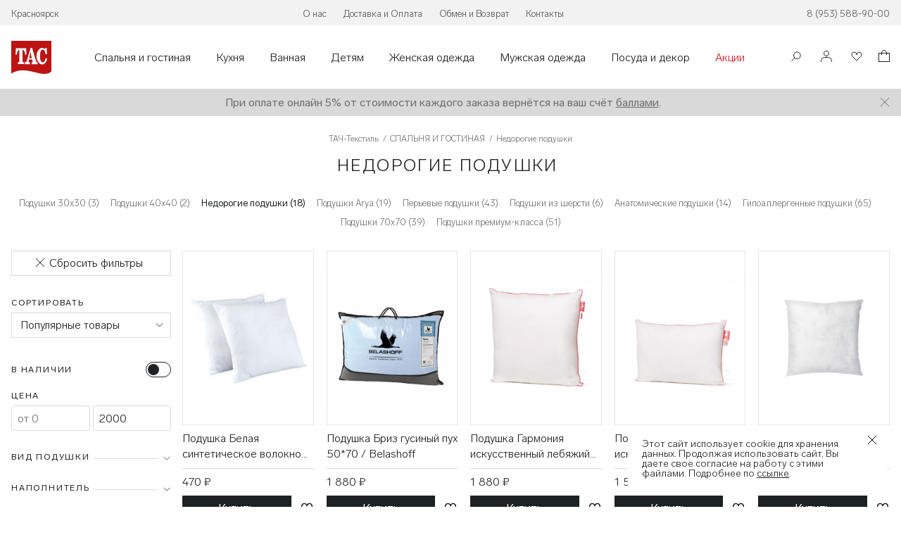

--- FILE ---
content_type: text/html; charset=utf-8
request_url: https://tac24.ru/catalog/nedorogie-podushki
body_size: 19421
content:
<!DOCTYPE html><html lang="ru" prefix="og: http://ogp.me/ns#"><head><meta charset="UTF-8" /><title>Купить недорогие подушки в Красноярске 🛏 «ТАЧ-ТЕКСТИЛЬ»</title>
<meta name="description" content="Продажа недорогих подушек ➤ Выгодные цены ➤ Широкий выбор товаров у компании «ТАЧ-ТЕКСТИЛЬ».">
<meta name="keywords" content="подушки, купить, цена, недорого">
<meta property="og:url" content="https://tac24.ru/catalog/nedorogie-podushki">
<meta property="og:title" content="Купить недорогие подушки в Красноярске 🛏 «ТАЧ-ТЕКСТИЛЬ»">
<meta property="og:description" content="Продажа недорогих подушек ➤ Выгодные цены ➤ Широкий выбор товаров у компании «ТАЧ-ТЕКСТИЛЬ».">
<meta property="og:image" content="/icons/tac-open-graph.png">
<meta property="og:locale" content="ru_RU">
<meta property="og:type" content="website">
<meta property="og:site_name" content="ТАЧ-Текстиль - Магазин текстиля в Красноярске">
<meta name="twitter:url" content="https://tac24.ru/catalog/nedorogie-podushki">
<meta name="twitter:title" content="Купить недорогие подушки в Красноярске 🛏 «ТАЧ-ТЕКСТИЛЬ»">
<meta name="twitter:description" content="Продажа недорогих подушек ➤ Выгодные цены ➤ Широкий выбор товаров у компании «ТАЧ-ТЕКСТИЛЬ».">
<meta name="twitter:card" content="/icons/tac_310.png"><link href="/humans.txt" rel="author" type="text/plain" /><meta content="IE=edge,chrome=1" http-equiv="X-UA-Compatible" /><meta content="no" http-equiv="msthemecompatible" /><meta content="width=device-width, height=device-height, initial-scale=1.0, user-scalable=no, maximum-scale=1.0" name="viewport" /><meta content="True" name="HandheldFriendly" /><meta content="480" name="MobileOptimized" /><meta content="436ff6ebeff1af24" name="yandex-verification" /><meta content="https://tac24.ru/" name="msapplication-starturl" /><link href="/favicon.ico" rel="icon" sizes="16x16 32x32 48x48 64x64" /><link href="/icons/tac-web-clip.ico" rel="apple-touch-icon-precomposed" sizes="180x180 120x120 120x120 152x152 76x76 167x167" /><link href="/icons/web-clip-76x76.png" rel="apple-touch-icon" sizes="76x76" /><link href="/icons/web-clip-120x120.png" rel="apple-touch-icon" sizes="120x120" /><link href="/icons/web-clip-152x152.png" rel="apple-touch-icon" sizes="152x152" /><link href="/icons/web-clip-167x167.png" rel="apple-touch-icon" sizes="167x167" /><link href="/icons/web-clip-180x180.png" rel="apple-touch-icon" sizes="180x180" /><meta content="#ffffff" name="msapplication-TileColor" /><meta content="https://tac24.ru/icons/tac_144.png" name="msapplication-TileImage" /><meta content="private" http-equiv="Cache-Control" /><meta content="86400000" http-equiv="Expires" /><meta content="max-age=86400000" http-equiv="Cache-Control" /><meta content="NgXJt1OwsX0x11ncwYGgPzVpQN7CP4k3k1fy0HyP2QU" name="google-site-verification" /><meta content="no-preview" name="turbo-cache-control" /><meta content="04ce6fb859be44acb34d8305bd9e30c2" name="rollbar_access_token" /><meta content="production" name="rollbar_environment" /><link rel="stylesheet" href="/assets/application-22525a88f96821a4717eded4599ff96e86eb4ba9a25ccb220c95e22b0b11781c.css" media="all" data-turbo-track="reload" /><meta name="csrf-param" content="authenticity_token" />
<meta name="csrf-token" content="e6tieFkvYjMkpg_YvblzZNLOmlQCp4YMzXBjQ47Pr8eHtG4wMBVKxAQ_hChJMrDmhu8eWT2rcbDSKMj4aBE4OQ" /><link rel="canonical" href="https://tac24.ru/catalog/nedorogie-podushki"><script type="text/javascript">
    window.dataLayer = window.dataLayer || [];
</script>
    <!-- Global site tag (gtag.js) - Google Analytics -->
    <script async src="https://www.googletagmanager.com/gtag/js?id=UA-172114745-1"></script>
    <script>
        window.dataLayer = window.dataLayer || [];
        function gtag(){dataLayer.push(arguments);}
        gtag('js', new Date());

        gtag('config', 'UA-172114745-1');
    </script>

    <script type="text/javascript">
        (function ct_load_script() {
            var ct = document.createElement('script'); ct.type = 'text/javascript';
            ct.src = document.location.protocol+'//cc.calltracking.ru/phone.3b699.10202.async.js?nc='+Math.floor(new Date().getTime()/300000);
            var s = document.getElementsByTagName('script')[0]; s.parentNode.insertBefore(ct, s);
        })();
    </script>
    <!-- /Global site tag (gtag.js) - Google Analytics -->
<script src="/assets/application-ae5880f2468b5aad81ed0e7c4fbb61af41233fd00eec263646be5ebbc6158c93.js" data-turbo-track="reload" type="module"></script></head><body><div class="secondary-header"><div class="wrapper"><div class="secondary-header__city city-is-first_wrapper"><span class="js-current-city popup_lnk js-client-city" data-cities-list="https://tac24.ru/russian-cities.json" data-popup="cities-popup">Красноярск</span><div class="city-is-first_wrap is--hidden"><div class="city-is-first__body"><div class="city-is-first___qwe">Это ваш город?</div><div class="city-is-first___btns"><span class="city-is-first___btn js-close-city-first">Да</span><span class="city-is-first___btn js-close-city-first js-current-city popup_lnk" data-cities-list="https://tac24.ru/russian-cities.json" data-popup="cities-popup">Нет, выбрать другой</span></div></div></div></div><nav class="info-nav"><ul class="info-nav__list"><li class="info-nav__item"><a class="link info-nav__link" href="/about">О нас</a></li><li class="info-nav__item"><a class="link info-nav__link" href="/client-service#delivery-and-payment">Доставка и Оплата</a></li><li class="info-nav__item"><a class="link info-nav__link" href="/client-service#exchange-and-return">Обмен и Возврат</a></li><li class="info-nav__item"><a class="link info-nav__link" href="/contact-details">Контакты</a></li></ul></nav><p class="secondary-header__tel"><a class="link secondary-header__link" href="tel:89535889000">8 (953) 588-90-00</a></p></div></div><div class="header-wrapper" id="header-wrapper"><header class="header wrapper"><div class="header__logo"><a itemscope="itemscope" itemtype="https://schema.org/ImageObject" href="/"><img alt="«ТАЧ-ТЕКСТИЛЬ» продажа товаров из текстиля для дома" title="«ТАЧ-ТЕКСТИЛЬ» продажа товаров из текстиля для дома" itemprop="contentUrl" class="header__logo-img" src="/assets/logo-1a6b643223106a1c33cac73ec50793756b4fd3305d16550886acf8e4adce8395.svg" /></a><span class="header__subtitle">Галерея текстиля</span><span itemprop="name" style="display:none;">TAC - Магазин текстиля</span></div><div class="header__hamburger"><button class="new--btn hamburger__button js-init-burger-menu"><span>Каталог</span></button></div><nav class="header__nav header-nav"><ul class="header-nav__list"><li class="header-nav__item"><a id="category-spalnya-header-link" class="header-nav__link" data-category="spalnya" href="/catalog/spalnya">Спальня и гостиная</a></li><li class="header-nav__item"><a id="category-kuhnya-header-link" class="header-nav__link" data-category="kuhnya" href="/catalog/kuhnya">Кухня</a></li><li class="header-nav__item"><a id="category-vannaya-header-link" class="header-nav__link" data-category="vannaya" href="/catalog/vannaya">Ванная</a></li><li class="header-nav__item"><a id="category-detyam-header-link" class="header-nav__link" data-category="detyam" href="/catalog/detyam">Детям</a></li><li class="header-nav__item"><a id="category-odezhda-header-link" class="header-nav__link" data-category="odezhda" href="/catalog/odezhda">Женская одежда</a></li><li class="header-nav__item"><a id="category-muzhskaya-odezhda-header-link" class="header-nav__link" data-category="muzhskaya-odezhda" href="/catalog/muzhskaya-odezhda">Мужская одежда</a></li><li class="header-nav__item"><a id="category-posuda-i-dekor-header-link" class="header-nav__link" data-category="posuda-i-dekor" href="/catalog/posuda-i-dekor">Посуда и декор</a></li><li class="header-nav__item"><a class="header-nav__link_accent" href="/catalog/sale">Акции</a></li></ul></nav><div class="user-controls"><div class="user-controls__item"><a aria-label="Поиск" class="user-controls__link" href="/search"><img class="search" src="/assets/search-icon-4bc6a51b3ddcabd612fded20017b71acd246d764d84ee447a9f6d48d4eefd125.svg" /></a></div><div class="user-controls__item"><a aria-label="Войти" class="user-controls__link popup_lnk nav-auth_item-link" id="" data-popup="authorization-popup" href="#"><img src="/assets/login-icon-c38e1acf5f733d4e8512076596b1ebb036aec4086517fc1eaabe6d6093f48858.svg" /></a></div><div class="user-controls__item"><a aria-label="Избранное" class="user-controls__link user-controls__link_without-padding-right" href="/favorite_goods"><img src="/assets/like-icon-46ff4530d9e3c371f83c6d09c8a3b1734f4bcb77b499687ff4ae3bfef883dd73.svg" /><span class="js-favorites-count user-controls__counter user-controls__counter_hidden">0</span></a></div><div class="user-controls__item"><a aria-label="Корзина" class="user-controls__link user-controls__link_without-padding-right" href="/basket"><img src="/assets/basket-icon-1ef09660d6c7408c8df77e2bfec476b138d7488e679d4ddbb4b9d88806ebaf68.svg" /><span class="js-basket-count user-controls__counter  user-controls__counter_hidden">0</span></a></div></div></header><div id="menu-burger" class="menu-burger">
  <div class="menu-burger__body">
    <div class="wrapper">
      <ul class="menu-burger__list">
        <li class="menu-burger__item"><button id="category-spalnya-burger-link" class="new--btn menu-burger__btn menu-burger__link" data-category="spalnya" data-href="/catalog/spalnya">Спальня и гостиная</button></li><li class="menu-burger__item"><button id="category-kuhnya-burger-link" class="new--btn menu-burger__btn menu-burger__link" data-category="kuhnya" data-href="/catalog/kuhnya">Кухня</button></li><li class="menu-burger__item"><button id="category-vannaya-burger-link" class="new--btn menu-burger__btn menu-burger__link" data-category="vannaya" data-href="/catalog/vannaya">Ванная</button></li><li class="menu-burger__item"><button id="category-detyam-burger-link" class="new--btn menu-burger__btn menu-burger__link" data-category="detyam" data-href="/catalog/detyam">Детям</button></li><li class="menu-burger__item"><button id="category-odezhda-burger-link" class="new--btn menu-burger__btn menu-burger__link" data-category="odezhda" data-href="/catalog/odezhda">Женская одежда</button></li><li class="menu-burger__item"><button id="category-muzhskaya-odezhda-burger-link" class="new--btn menu-burger__btn menu-burger__link" data-category="muzhskaya-odezhda" data-href="/catalog/muzhskaya-odezhda">Мужская одежда</button></li><li class="menu-burger__item"><button id="category-posuda-i-dekor-burger-link" class="new--btn menu-burger__btn menu-burger__link" data-category="posuda-i-dekor" data-href="/catalog/posuda-i-dekor">Посуда и декор</button></li>

        <li class="menu-burger__link_with-arrow">
          <a class="menu-burger__link_accent" href="/catalog/sale">Акции</a>
        </li>
      </ul>

      <div id="category-spalnya-subnav" class="burger-submenu">
  <div class="menu-burger__header">
    <button
      id="category-spalnya-comeback-btn"
      class="menu-burger__comeback-btn new--btn new--btn_comeback"
    >
      <img alt="Назад" title="Вернуться назад" src="/assets/icons/arrowToLeft-c0add0595c62da945be097d154e44fdc787edbd44f5f2d7fd4adea36de250b03.svg" />
      <span>Назад</span>
    </button>
  </div>

  <div class="wrapper">
    <ul class="burger-submenu__list">
      <li class="burger-submenu__item">
  <a
    href="/catalog/spalnya/kovry"
    class="burger-submenu__link"
  >
    Ковры
  </a>

  <ul class="burger-submenu__second-list">
      <li class="burger-submenu__second-item">
        <a
          href="/catalog/kovriki"
          class="burger-submenu__second-link"
        >
          Коврик
        </a>
      </li>
  </ul>
</li>
<li class="burger-submenu__item">
  <a
    href="/catalog/spalnya/postelnoe-belie"
    class="burger-submenu__link"
  >
    Постельное белье
  </a>

  <ul class="burger-submenu__second-list">
      <li class="burger-submenu__second-item">
        <a
          href="/catalog/spalnya/postelnoe-belie?filters%5Bspecification%5D%5B559%5D%5B%D0%9A%D0%BE%D0%BC%D0%BF%D0%BB%D0%B5%D0%BA%D1%82+%D0%BF%D0%BE%D1%81%D1%82%D0%B5%D0%BB%D1%8C%D0%BD%D0%BE%D0%B3%D0%BE+%D0%B1%D0%B5%D0%BB%D1%8C%D1%8F%5D=1"
          class="burger-submenu__second-link"
        >
          Комплект постельного белья
        </a>
      </li>
      <li class="burger-submenu__second-item">
        <a
          href="/catalog/spalnya/postelnoe-belie?filters%5Bspecification%5D%5B559%5D%5B%D0%9A%D0%BE%D0%BC%D0%BF%D0%BB%D0%B5%D0%BA%D1%82+%D0%BF%D0%BE%D1%81%D1%82%D0%B5%D0%BB%D1%8C%D0%BD%D0%BE%D0%B3%D0%BE+%D0%B1%D0%B5%D0%BB%D1%8C%D1%8F+%D1%81+%D0%BF%D0%BE%D0%BA%D1%80%D1%8B%D0%B2%D0%B0%D0%BB%D0%BE%D0%BC%5D=1"
          class="burger-submenu__second-link"
        >
          Комплект постельного белья с покрывалом
        </a>
      </li>
      <li class="burger-submenu__second-item">
        <a
          href="/catalog/navolochka"
          class="burger-submenu__second-link"
        >
          Наволочка
        </a>
      </li>
      <li class="burger-submenu__second-item">
        <a
          href="/catalog/pododeyalniki"
          class="burger-submenu__second-link"
        >
          Пододеяльник
        </a>
      </li>
      <li class="burger-submenu__second-item">
        <a
          href="/catalog/postelnoe-belie-s-odeyalom"
          class="burger-submenu__second-link"
        >
          Постельное белье с одеялом
        </a>
      </li>
      <li class="burger-submenu__second-item">
        <a
          href="/catalog/prostynya"
          class="burger-submenu__second-link"
        >
          Простыня
        </a>
      </li>
      <li class="burger-submenu__second-item">
        <a
          href="/catalog/spalnya/postelnoe-belie?filters%5Bspecification%5D%5B559%5D%5B%D0%9F%D1%80%D0%BE%D1%81%D1%82%D1%8B%D0%BD%D1%8F+%D1%81+%D0%BD%D0%B0%D0%B2%D0%BE%D0%BB%D0%BE%D1%87%D0%BA%D0%B0%D0%BC%D0%B8%5D=1"
          class="burger-submenu__second-link"
        >
          Простыня с наволочками
        </a>
      </li>
  </ul>
</li>
<li class="burger-submenu__item">
  <a
    href="/catalog/spalnya/podushki"
    class="burger-submenu__link"
  >
    Подушки
  </a>

  <ul class="burger-submenu__second-list">
  </ul>
</li>
<li class="burger-submenu__item">
  <a
    href="/catalog/spalnya/chehly-na-podushku"
    class="burger-submenu__link"
  >
    Чехлы на подушку
  </a>

  <ul class="burger-submenu__second-list">
      <li class="burger-submenu__second-item">
        <a
          href="/catalog/spalnya/chehly-na-podushku?filters%5Bspecification%5D%5B559%5D%5B%D0%A7%D0%B5%D1%85%D0%BE%D0%BB+%D0%BD%D0%B0+%D0%BF%D0%BE%D0%B4%D1%83%D1%88%D0%BA%D1%83%5D=1"
          class="burger-submenu__second-link"
        >
          Чехол на подушку
        </a>
      </li>
  </ul>
</li>
<li class="burger-submenu__item">
  <a
    href="/catalog/spalnya/odeyala"
    class="burger-submenu__link"
  >
    Одеяла
  </a>

  <ul class="burger-submenu__second-list">
  </ul>
</li>
<li class="burger-submenu__item">
  <a
    href="/catalog/spalnya/pokryvala-i-pledy"
    class="burger-submenu__link"
  >
    Покрывала и пледы
  </a>

  <ul class="burger-submenu__second-list">
      <li class="burger-submenu__second-item">
        <a
          href="/catalog/pledy"
          class="burger-submenu__second-link"
        >
          Плед
        </a>
      </li>
      <li class="burger-submenu__second-item">
        <a
          href="/catalog/pokryvala"
          class="burger-submenu__second-link"
        >
          Покрывало
        </a>
      </li>
      <li class="burger-submenu__second-item">
        <a
          href="/catalog/spalnya/pokryvala-i-pledy?filters%5Bspecification%5D%5B559%5D%5B%D0%9F%D0%BE%D0%BA%D1%80%D1%8B%D0%B2%D0%B0%D0%BB%D0%BE+%D1%81+%D0%BD%D0%B0%D0%B2%D0%BE%D0%BB%D0%BE%D1%87%D0%BA%D0%B0%D0%BC%D0%B8%5D=1"
          class="burger-submenu__second-link"
        >
          Покрывало с наволочками
        </a>
      </li>
      <li class="burger-submenu__second-item">
        <a
          href="/catalog/prostyni-dlya-ukryvaniya"
          class="burger-submenu__second-link"
        >
          Простыня для укрывания
        </a>
      </li>
  </ul>
</li>
<li class="burger-submenu__item">
  <a
    href="/catalog/spalnya/namatrasniki"
    class="burger-submenu__link"
  >
    Наматрасники
  </a>

  <ul class="burger-submenu__second-list">
      <li class="burger-submenu__second-item">
        <a
          href="/catalog/spalnya/namatrasniki?filters%5Bspecification%5D%5B559%5D%5B%D0%9D%D0%B0%D0%BC%D0%B0%D1%82%D1%80%D0%B0%D1%81%D0%BD%D0%B8%D0%BA%5D=1"
          class="burger-submenu__second-link"
        >
          Наматрасник
        </a>
      </li>
      <li class="burger-submenu__second-item">
        <a
          href="/catalog/topper"
          class="burger-submenu__second-link"
        >
          Топпер
        </a>
      </li>
  </ul>
</li>
<li class="burger-submenu__item">
  <a
    href="/catalog/spalnya/dekorativnye-podushki"
    class="burger-submenu__link"
  >
    Декоративные подушки
  </a>

  <ul class="burger-submenu__second-list">
  </ul>
</li>
<li class="burger-submenu__item">
  <a
    href="/catalog/spalnya/podarochnye-karty"
    class="burger-submenu__link"
  >
    Подарочные карты
  </a>

  <ul class="burger-submenu__second-list">
  </ul>
</li>
<li class="burger-submenu__item">
  <a
    href="/catalog/spalnya/aksessuary-dlya-sna"
    class="burger-submenu__link"
  >
    Аксессуары для сна
  </a>

  <ul class="burger-submenu__second-list">
      <li class="burger-submenu__second-item">
        <a
          href="/catalog/maski-dlya-sna"
          class="burger-submenu__second-link"
        >
          Маска для сна
        </a>
      </li>
  </ul>
</li>

    </ul>
  </div>
</div>
<div id="category-kuhnya-subnav" class="burger-submenu">
  <div class="menu-burger__header">
    <button
      id="category-kuhnya-comeback-btn"
      class="menu-burger__comeback-btn new--btn new--btn_comeback"
    >
      <img alt="Назад" title="Вернуться назад" src="/assets/icons/arrowToLeft-c0add0595c62da945be097d154e44fdc787edbd44f5f2d7fd4adea36de250b03.svg" />
      <span>Назад</span>
    </button>
  </div>

  <div class="wrapper">
    <ul class="burger-submenu__list">
      <li class="burger-submenu__item">
  <a
    href="/catalog/kuhnya/prihvatki-i-rukavitsy"
    class="burger-submenu__link"
  >
    Прихватки и рукавицы
  </a>

  <ul class="burger-submenu__second-list">
      <li class="burger-submenu__second-item">
        <a
          href="/catalog/prihvatki-i-rukavicy"
          class="burger-submenu__second-link"
        >
          Прихватки и рукавицы
        </a>
      </li>
  </ul>
</li>
<li class="burger-submenu__item">
  <a
    href="/catalog/kuhnya/fartuki"
    class="burger-submenu__link"
  >
    Фартуки
  </a>

  <ul class="burger-submenu__second-list">
      <li class="burger-submenu__second-item">
        <a
          href="/catalog/kuhnya/fartuki?filters%5Bspecification%5D%5B559%5D%5B%D0%9D%D0%B0%D0%B1%D0%BE%D1%80+%D0%BA%D1%83%D1%85%D0%BE%D0%BD%D0%BD%D1%8B%D0%B9%5D=1"
          class="burger-submenu__second-link"
        >
          Набор кухонный
        </a>
      </li>
      <li class="burger-submenu__second-item">
        <a
          href="/catalog/kuhnya/fartuki?filters%5Bspecification%5D%5B559%5D%5B%D0%A4%D0%B0%D1%80%D1%82%D1%83%D0%BA%5D=1"
          class="burger-submenu__second-link"
        >
          Фартук
        </a>
      </li>
  </ul>
</li>
<li class="burger-submenu__item">
  <a
    href="/catalog/kuhnya/posuda-i-dekor"
    class="burger-submenu__link"
  >
    Посуда
  </a>

  <ul class="burger-submenu__second-list">
      <li class="burger-submenu__second-item">
        <a
          href="/catalog/kuhnya/posuda-i-dekor?filters%5Bspecification%5D%5B559%5D%5B%D0%95%D0%BB%D0%BE%D1%87%D0%BD%D0%B0%D1%8F+%D0%B8%D0%B3%D1%80%D1%83%D1%88%D0%BA%D0%B0%5D=1"
          class="burger-submenu__second-link"
        >
          Елочная игрушка
        </a>
      </li>
      <li class="burger-submenu__second-item">
        <a
          href="/catalog/kuhnya/posuda-i-dekor?filters%5Bspecification%5D%5B559%5D%5B%D0%9F%D0%BE%D1%81%D1%83%D0%B4%D0%B0%5D=1"
          class="burger-submenu__second-link"
        >
          Посуда
        </a>
      </li>
  </ul>
</li>
<li class="burger-submenu__item">
  <a
    href="/catalog/kuhnya/aksessuary-dlya-kuhni"
    class="burger-submenu__link"
  >
    Аксессуары для кухни
  </a>

  <ul class="burger-submenu__second-list">
      <li class="burger-submenu__second-item">
        <a
          href="/catalog/kuhonnyj-nabor"
          class="burger-submenu__second-link"
        >
          Набор кухонный
        </a>
      </li>
      <li class="burger-submenu__second-item">
        <a
          href="/catalog/podushki-na-stul"
          class="burger-submenu__second-link"
        >
          Подушка на стул
        </a>
      </li>
  </ul>
</li>
<li class="burger-submenu__item">
  <a
    href="/catalog/kuhnya/polotentsa"
    class="burger-submenu__link"
  >
    Полотенца
  </a>

  <ul class="burger-submenu__second-list">
      <li class="burger-submenu__second-item">
        <a
          href="/catalog/kuhnya/polotentsa?filters%5Bspecification%5D%5B559%5D%5B%D0%9D%D0%B0%D0%B1%D0%BE%D1%80+%D1%81%D0%B0%D0%BB%D1%84%D0%B5%D1%82%D0%BE%D0%BA%5D=1"
          class="burger-submenu__second-link"
        >
          Набор салфеток
        </a>
      </li>
      <li class="burger-submenu__second-item">
        <a
          href="/catalog/polotence-nabor-2-predmeta"
          class="burger-submenu__second-link"
        >
          Наборы полотенец 2 предмета
        </a>
      </li>
      <li class="burger-submenu__second-item">
        <a
          href="/catalog/nabory-polotenec-3-predmeta"
          class="burger-submenu__second-link"
        >
          Наборы полотенец 3 предмета
        </a>
      </li>
      <li class="burger-submenu__second-item">
        <a
          href="/catalog/kuhnya/polotentsa?filters%5Bspecification%5D%5B559%5D%5B%D0%9D%D0%B0%D0%B1%D0%BE%D1%80%D1%8B+%D0%BF%D0%BE%D0%BB%D0%BE%D1%82%D0%B5%D0%BD%D0%B5%D1%86+4+%D0%BF%D1%80%D0%B5%D0%B4%D0%BC%D0%B5%D1%82%D0%B0%5D=1"
          class="burger-submenu__second-link"
        >
          Наборы полотенец 4 предмета
        </a>
      </li>
      <li class="burger-submenu__second-item">
        <a
          href="/catalog/kuhnya/polotentsa?filters%5Bspecification%5D%5B559%5D%5B%D0%9D%D0%B0%D0%B1%D0%BE%D1%80%D1%8B+%D0%BF%D0%BE%D0%BB%D0%BE%D1%82%D0%B5%D0%BD%D0%B5%D1%86+6+%D0%BF%D1%80%D0%B5%D0%B4%D0%BC%D0%B5%D1%82%D0%BE%D0%B2%5D=1"
          class="burger-submenu__second-link"
        >
          Наборы полотенец 6 предметов
        </a>
      </li>
      <li class="burger-submenu__second-item">
        <a
          href="/catalog/kuhnya/polotentsa?filters%5Bspecification%5D%5B559%5D%5B%D0%9F%D0%BE%D0%BA%D1%80%D1%8B%D0%B2%D0%B0%D0%BB%D0%BE%5D=1"
          class="burger-submenu__second-link"
        >
          Покрывало
        </a>
      </li>
      <li class="burger-submenu__second-item">
        <a
          href="/catalog/kuhnya/polotentsa?filters%5Bspecification%5D%5B559%5D%5B%D0%9F%D0%BE%D0%BB%D0%BE%D1%82%D0%B5%D0%BD%D1%86%D0%B5+%D0%B4%D0%BB%D1%8F+%D0%BB%D0%B8%D1%86%D0%B0%5D=1"
          class="burger-submenu__second-link"
        >
          Полотенце для лица
        </a>
      </li>
      <li class="burger-submenu__second-item">
        <a
          href="/catalog/polotence-dlya-ruk"
          class="burger-submenu__second-link"
        >
          Полотенце для рук
        </a>
      </li>
      <li class="burger-submenu__second-item">
        <a
          href="/catalog/kuhnya/polotentsa?filters%5Bspecification%5D%5B559%5D%5B%D0%A1%D0%B0%D0%BB%D1%84%D0%B5%D1%82%D0%BA%D0%B0%5D=1"
          class="burger-submenu__second-link"
        >
          Салфетка
        </a>
      </li>
  </ul>
</li>
<li class="burger-submenu__item">
  <a
    href="/catalog/kuhnya/skaterti-i-salfetki"
    class="burger-submenu__link"
  >
    Скатерти и салфетки
  </a>

  <ul class="burger-submenu__second-list">
      <li class="burger-submenu__second-item">
        <a
          href="/catalog/kuhnya/skaterti-i-salfetki?filters%5Bspecification%5D%5B559%5D%5B%D0%94%D0%BE%D1%80%D0%BE%D0%B6%D0%BA%D0%B0+%D1%81%D1%82%D0%BE%D0%BB%D0%BE%D0%B2%D0%B0%D1%8F%5D=1"
          class="burger-submenu__second-link"
        >
          Дорожка столовая
        </a>
      </li>
      <li class="burger-submenu__second-item">
        <a
          href="/catalog/naperony"
          class="burger-submenu__second-link"
        >
          Наперон
        </a>
      </li>
      <li class="burger-submenu__second-item">
        <a
          href="/catalog/kuhnya/skaterti-i-salfetki?filters%5Bspecification%5D%5B559%5D%5B%D0%9F%D0%BB%D0%B5%D0%B9%D1%81%D0%BC%D0%B0%D1%82%5D=1"
          class="burger-submenu__second-link"
        >
          Плейсмат
        </a>
      </li>
      <li class="burger-submenu__second-item">
        <a
          href="/catalog/salfetki-dlya-servirovki"
          class="burger-submenu__second-link"
        >
          Салфетка для сервировки
        </a>
      </li>
      <li class="burger-submenu__second-item">
        <a
          href="/catalog/skatert"
          class="burger-submenu__second-link"
        >
          Скатерть
        </a>
      </li>
      <li class="burger-submenu__second-item">
        <a
          href="/catalog/skaterti-s-salfetkami"
          class="burger-submenu__second-link"
        >
          Скатерть с салфетками
        </a>
      </li>
  </ul>
</li>

    </ul>
  </div>
</div>
<div id="category-vannaya-subnav" class="burger-submenu">
  <div class="menu-burger__header">
    <button
      id="category-vannaya-comeback-btn"
      class="menu-burger__comeback-btn new--btn new--btn_comeback"
    >
      <img alt="Назад" title="Вернуться назад" src="/assets/icons/arrowToLeft-c0add0595c62da945be097d154e44fdc787edbd44f5f2d7fd4adea36de250b03.svg" />
      <span>Назад</span>
    </button>
  </div>

  <div class="wrapper">
    <ul class="burger-submenu__list">
      <li class="burger-submenu__item">
  <a
    href="/catalog/vannaya/polotentsa"
    class="burger-submenu__link"
  >
    Полотенца
  </a>

  <ul class="burger-submenu__second-list">
      <li class="burger-submenu__second-item">
        <a
          href="/catalog/vannaya/polotentsa?filters%5Bspecification%5D%5B559%5D%5B%D0%9A%D0%B8%D0%BB%D1%82%D1%8B+%D0%B8+%D0%BD%D0%B0%D0%B1%D0%BE%D1%80%D1%8B+%D0%B4%D0%BB%D1%8F+%D1%81%D0%B0%D1%83%D0%BD%D1%8B%5D=1"
          class="burger-submenu__second-link"
        >
          Килты и наборы для сауны
        </a>
      </li>
      <li class="burger-submenu__second-item">
        <a
          href="/catalog/vannaya/polotentsa?filters%5Bspecification%5D%5B559%5D%5B%D0%9F%D0%BE%D0%BB%D0%BE%D1%82%D0%B5%D0%BD%D1%86%D0%B5+-+%D1%81%D0%B0%D0%BB%D1%84%D0%B5%D1%82%D0%BA%D0%B0%5D=1"
          class="burger-submenu__second-link"
        >
          Полотенце - салфетка
        </a>
      </li>
      <li class="burger-submenu__second-item">
        <a
          href="/catalog/vannaya/polotentsa?filters%5Bspecification%5D%5B559%5D%5B%D0%9F%D0%BE%D0%BB%D0%BE%D1%82%D0%B5%D0%BD%D1%86%D0%B5+%D0%B4%D0%BB%D1%8F+%D0%BB%D0%B8%D1%86%D0%B0%5D=1"
          class="burger-submenu__second-link"
        >
          Полотенце для лица
        </a>
      </li>
      <li class="burger-submenu__second-item">
        <a
          href="/catalog/polotence-dlya-nog"
          class="burger-submenu__second-link"
        >
          Полотенце для ног
        </a>
      </li>
      <li class="burger-submenu__second-item">
        <a
          href="/catalog/polotenca-dlya-ruk"
          class="burger-submenu__second-link"
        >
          Полотенце для рук
        </a>
      </li>
      <li class="burger-submenu__second-item">
        <a
          href="/catalog/vannaya/polotentsa?filters%5Bspecification%5D%5B559%5D%5B%D0%9F%D0%BE%D0%BB%D0%BE%D1%82%D0%B5%D0%BD%D1%86%D0%B5+%D0%B4%D0%BB%D1%8F+%D1%81%D0%B0%D1%83%D0%BD%D1%8B+%D0%B8+%D0%BF%D0%BB%D1%8F%D0%B6%D0%B0%5D=1"
          class="burger-submenu__second-link"
        >
          Полотенце для сауны и пляжа
        </a>
      </li>
      <li class="burger-submenu__second-item">
        <a
          href="/catalog/vannaya/polotentsa?filters%5Bspecification%5D%5B559%5D%5B%D0%9F%D0%BE%D0%BB%D0%BE%D1%82%D0%B5%D0%BD%D1%86%D0%B5+%D0%B4%D0%BB%D1%8F+%D1%82%D0%B5%D0%BB%D0%B0%5D=1"
          class="burger-submenu__second-link"
        >
          Полотенце для тела
        </a>
      </li>
      <li class="burger-submenu__second-item">
        <a
          href="/catalog/vannaya/polotentsa?filters%5Bspecification%5D%5B559%5D%5B%D0%A1%D0%B0%D0%BB%D1%84%D0%B5%D1%82%D0%BA%D0%B0%5D=1"
          class="burger-submenu__second-link"
        >
          Салфетка
        </a>
      </li>
  </ul>
</li>
<li class="burger-submenu__item">
  <a
    href="/catalog/vannaya/halaty"
    class="burger-submenu__link"
  >
    Халаты
  </a>

  <ul class="burger-submenu__second-list">
  </ul>
</li>
<li class="burger-submenu__item">
  <a
    href="/catalog/vannaya/tapochki"
    class="burger-submenu__link"
  >
    Тапочки
  </a>

  <ul class="burger-submenu__second-list">
  </ul>
</li>
<li class="burger-submenu__item">
  <a
    href="/catalog/vannaya/aksessuary-dlya-vannoy"
    class="burger-submenu__link"
  >
    Аксессуары для ванной
  </a>

  <ul class="burger-submenu__second-list">
      <li class="burger-submenu__second-item">
        <a
          href="/catalog/vannaya/aksessuary-dlya-vannoy?filters%5Bspecification%5D%5B559%5D%5B%D0%9F%D0%BE%D0%B2%D1%8F%D0%B7%D0%BA%D0%B0+%D0%B4%D0%BB%D1%8F+%D0%B2%D0%BE%D0%BB%D0%BE%D1%81%5D=1"
          class="burger-submenu__second-link"
        >
          Повязка для волос
        </a>
      </li>
      <li class="burger-submenu__second-item">
        <a
          href="/catalog/vannaya/aksessuary-dlya-vannoy?filters%5Bspecification%5D%5B559%5D%5B%D0%9F%D0%BE%D0%B4%D0%B0%D1%80%D0%BE%D1%87%D0%BD%D1%8B%D0%B9+%D0%BD%D0%B0%D0%B1%D0%BE%D1%80%5D=1"
          class="burger-submenu__second-link"
        >
          Подарочный набор
        </a>
      </li>
      <li class="burger-submenu__second-item">
        <a
          href="/catalog/vannaya/aksessuary-dlya-vannoy?filters%5Bspecification%5D%5B559%5D%5B%D0%A7%D0%B0%D0%BB%D0%BC%D0%B0%5D=1"
          class="burger-submenu__second-link"
        >
          Чалма
        </a>
      </li>
  </ul>
</li>
<li class="burger-submenu__item">
  <a
    href="/catalog/vannaya/nabory-polotenets"
    class="burger-submenu__link"
  >
    Наборы полотенец
  </a>

  <ul class="burger-submenu__second-list">
      <li class="burger-submenu__second-item">
        <a
          href="/catalog/vannaya/nabory-polotenets?filters%5Bspecification%5D%5B559%5D%5B%D0%9D%D0%B0%D0%B1%D0%BE%D1%80+%D1%81%D0%B0%D0%BB%D1%84%D0%B5%D1%82%D0%BE%D0%BA%5D=1"
          class="burger-submenu__second-link"
        >
          Набор салфеток
        </a>
      </li>
      <li class="burger-submenu__second-item">
        <a
          href="/catalog/vannaya/nabory-polotenets?filters%5Bspecification%5D%5B559%5D%5B%D0%9D%D0%B0%D0%B1%D0%BE%D1%80%D1%8B+%D0%BF%D0%BE%D0%BB%D0%BE%D1%82%D0%B5%D0%BD%D0%B5%D1%86+2+%D0%BF%D1%80%D0%B5%D0%B4%D0%BC%D0%B5%D1%82%D0%B0%5D=1"
          class="burger-submenu__second-link"
        >
          Наборы полотенец 2 предмета
        </a>
      </li>
      <li class="burger-submenu__second-item">
        <a
          href="/catalog/vannaya/nabory-polotenets?filters%5Bspecification%5D%5B559%5D%5B%D0%9D%D0%B0%D0%B1%D0%BE%D1%80%D1%8B+%D0%BF%D0%BE%D0%BB%D0%BE%D1%82%D0%B5%D0%BD%D0%B5%D1%86+3+%D0%BF%D1%80%D0%B5%D0%B4%D0%BC%D0%B5%D1%82%D0%B0%5D=1"
          class="burger-submenu__second-link"
        >
          Наборы полотенец 3 предмета
        </a>
      </li>
      <li class="burger-submenu__second-item">
        <a
          href="/catalog/vannaya/nabory-polotenets?filters%5Bspecification%5D%5B559%5D%5B%D0%9D%D0%B0%D0%B1%D0%BE%D1%80%D1%8B+%D0%BF%D0%BE%D0%BB%D0%BE%D1%82%D0%B5%D0%BD%D0%B5%D1%86+4+%D0%BF%D1%80%D0%B5%D0%B4%D0%BC%D0%B5%D1%82%D0%B0%5D=1"
          class="burger-submenu__second-link"
        >
          Наборы полотенец 4 предмета
        </a>
      </li>
      <li class="burger-submenu__second-item">
        <a
          href="/catalog/vannaya/nabory-polotenets?filters%5Bspecification%5D%5B559%5D%5B%D0%9D%D0%B0%D0%B1%D0%BE%D1%80%D1%8B+%D0%BF%D0%BE%D0%BB%D0%BE%D1%82%D0%B5%D0%BD%D0%B5%D1%86+5+%D0%BF%D1%80%D0%B5%D0%B4%D0%BC%D0%B5%D1%82%D0%BE%D0%B2%5D=1"
          class="burger-submenu__second-link"
        >
          Наборы полотенец 5 предметов
        </a>
      </li>
      <li class="burger-submenu__second-item">
        <a
          href="/catalog/vannaya/nabory-polotenets?filters%5Bspecification%5D%5B559%5D%5B%D0%9D%D0%B0%D0%B1%D0%BE%D1%80%D1%8B+%D0%BF%D0%BE%D0%BB%D0%BE%D1%82%D0%B5%D0%BD%D0%B5%D1%86+6+%D0%BF%D1%80%D0%B5%D0%B4%D0%BC%D0%B5%D1%82%D0%BE%D0%B2%5D=1"
          class="burger-submenu__second-link"
        >
          Наборы полотенец 6 предметов
        </a>
      </li>
      <li class="burger-submenu__second-item">
        <a
          href="/catalog/vannaya/nabory-polotenets?filters%5Bspecification%5D%5B559%5D%5B%D0%9D%D0%B0%D0%B1%D0%BE%D1%80%D1%8B+%D0%BF%D0%BE%D0%BB%D0%BE%D1%82%D0%B5%D0%BD%D0%B5%D1%86+%D1%81+%D0%BA%D0%BE%D0%B2%D1%80%D0%B8%D0%BA%D0%BE%D0%BC%5D=1"
          class="burger-submenu__second-link"
        >
          Наборы полотенец с ковриком
        </a>
      </li>
      <li class="burger-submenu__second-item">
        <a
          href="/catalog/vannaya/nabory-polotenets?filters%5Bspecification%5D%5B559%5D%5B%D0%9F%D0%BE%D0%BB%D0%BE%D1%82%D0%B5%D0%BD%D1%86%D0%B5+%D0%B4%D0%BB%D1%8F+%D0%BB%D0%B8%D1%86%D0%B0%5D=1"
          class="burger-submenu__second-link"
        >
          Полотенце для лица
        </a>
      </li>
  </ul>
</li>
<li class="burger-submenu__item">
  <a
    href="/catalog/vannaya/kovry"
    class="burger-submenu__link"
  >
    Ковры
  </a>

  <ul class="burger-submenu__second-list">
      <li class="burger-submenu__second-item">
        <a
          href="/catalog/vannaya/kovry?filters%5Bspecification%5D%5B559%5D%5B%D0%9A%D0%BE%D0%B2%D1%80%D0%B8%D0%BA%5D=1"
          class="burger-submenu__second-link"
        >
          Коврик
        </a>
      </li>
      <li class="burger-submenu__second-item">
        <a
          href="/catalog/vannaya/kovry?filters%5Bspecification%5D%5B559%5D%5B%D0%9D%D0%B0%D0%B1%D0%BE%D1%80+%D0%BA%D0%BE%D0%B2%D1%80%D0%B8%D0%BA%D0%BE%D0%B2+2+%D0%BF%D1%80%D0%B5%D0%B4%D0%BC%D0%B5%D1%82%D0%B0%5D=1"
          class="burger-submenu__second-link"
        >
          Набор ковриков 2 предмета
        </a>
      </li>
  </ul>
</li>
<li class="burger-submenu__item">
  <a
    href="/catalog/vannaya/bytovaya-himiya"
    class="burger-submenu__link"
  >
    Бытовая химия
  </a>

  <ul class="burger-submenu__second-list">
      <li class="burger-submenu__second-item">
        <a
          href="/catalog/vannaya/bytovaya-himiya?filters%5Bspecification%5D%5B559%5D%5B%D0%93%D0%B5%D0%BB%D0%B8+%D0%B4%D0%BB%D1%8F+%D1%81%D1%82%D0%B8%D1%80%D0%BA%D0%B8%5D=1"
          class="burger-submenu__second-link"
        >
          Гели для стирки
        </a>
      </li>
      <li class="burger-submenu__second-item">
        <a
          href="/catalog/vannaya/bytovaya-himiya?filters%5Bspecification%5D%5B559%5D%5B%D0%93%D1%83%D0%B1%D0%BA%D0%B0+%D0%BC%D0%B5%D0%BB%D0%B0%D0%BC%D0%B8%D0%BD%D0%BE%D0%B2%D0%B0%D1%8F%5D=1"
          class="burger-submenu__second-link"
        >
          Губка меламиновая
        </a>
      </li>
      <li class="burger-submenu__second-item">
        <a
          href="/catalog/vannaya/bytovaya-himiya?filters%5Bspecification%5D%5B559%5D%5B%D0%9A%D0%B0%D0%BF%D1%81%D1%83%D0%BB%D1%8B+%D0%B4%D0%BB%D1%8F+%D1%81%D1%82%D0%B8%D1%80%D0%BA%D0%B8%5D=1"
          class="burger-submenu__second-link"
        >
          Капсулы для стирки
        </a>
      </li>
      <li class="burger-submenu__second-item">
        <a
          href="/catalog/vannaya/bytovaya-himiya?filters%5Bspecification%5D%5B559%5D%5B%D0%9A%D0%BE%D0%BD%D0%B4%D0%B8%D1%86%D0%B8%D0%BE%D0%BD%D0%B5%D1%80%D1%8B+%D0%B8+%D0%BE%D0%BF%D0%BE%D0%BB%D0%B0%D1%81%D0%BA%D0%B8%D0%B2%D0%B0%D1%82%D0%B5%D0%BB%D0%B8+%D0%B4%D0%BB%D1%8F+%D0%B1%D0%B5%D0%BB%D1%8C%D1%8F%5D=1"
          class="burger-submenu__second-link"
        >
          Кондиционеры и ополаскиватели для белья
        </a>
      </li>
      <li class="burger-submenu__second-item">
        <a
          href="/catalog/vannaya/bytovaya-himiya?filters%5Bspecification%5D%5B559%5D%5B%D0%9C%D1%8B%D0%BB%D0%BE+%D0%B4%D0%BB%D1%8F+%D1%81%D1%82%D0%B8%D1%80%D0%BA%D0%B8%5D=1"
          class="burger-submenu__second-link"
        >
          Мыло для стирки
        </a>
      </li>
      <li class="burger-submenu__second-item">
        <a
          href="/catalog/vannaya/bytovaya-himiya?filters%5Bspecification%5D%5B559%5D%5B%D0%9F%D0%BE%D1%80%D0%BE%D1%88%D0%BA%D0%B8+%D0%B4%D0%BB%D1%8F+%D1%81%D1%82%D0%B8%D1%80%D0%BA%D0%B8%5D=1"
          class="burger-submenu__second-link"
        >
          Порошки для стирки
        </a>
      </li>
      <li class="burger-submenu__second-item">
        <a
          href="/catalog/vannaya/bytovaya-himiya?filters%5Bspecification%5D%5B559%5D%5B%D0%9F%D1%8F%D1%82%D0%BD%D0%BE%D0%B2%D1%8B%D0%B2%D0%BE%D0%B4%D0%B8%D1%82%D0%B5%D0%BB%D0%B8+%D0%B8+%D0%BE%D1%82%D0%B1%D0%B5%D0%BB%D0%B8%D0%B2%D0%B0%D1%82%D0%B5%D0%BB%D0%B8%5D=1"
          class="burger-submenu__second-link"
        >
          Пятновыводители и отбеливатели
        </a>
      </li>
      <li class="burger-submenu__second-item">
        <a
          href="/catalog/vannaya/bytovaya-himiya?filters%5Bspecification%5D%5B559%5D%5B%D0%A1%D1%80%D0%B5%D0%B4%D1%81%D1%82%D0%B2%D0%BE+%D0%B4%D0%BB%D1%8F+%D0%BC%D1%8B%D1%82%D1%8C%D1%8F+%D0%BF%D0%BE%D1%81%D1%83%D0%B4%D1%8B%5D=1"
          class="burger-submenu__second-link"
        >
          Средство для мытья посуды
        </a>
      </li>
      <li class="burger-submenu__second-item">
        <a
          href="/catalog/vannaya/bytovaya-himiya?filters%5Bspecification%5D%5B559%5D%5B%D0%A2%D0%B0%D0%B1%D0%BB%D0%B5%D1%82%D0%BA%D0%B8+%D0%B4%D0%BB%D1%8F+%D0%BF%D0%BE%D1%81%D1%83%D0%B4%D0%BE%D0%BC%D0%BE%D0%B5%D1%87%D0%BD%D0%BE%D0%B9+%D0%BC%D0%B0%D1%88%D0%B8%D0%BD%D1%8B%5D=1"
          class="burger-submenu__second-link"
        >
          Таблетки для посудомоечной машины
        </a>
      </li>
  </ul>
</li>
<li class="burger-submenu__item">
  <a
    href="/catalog/vannaya/krasota-i-zdorovie"
    class="burger-submenu__link"
  >
    Красота и здоровье
  </a>

  <ul class="burger-submenu__second-list">
      <li class="burger-submenu__second-item">
        <a
          href="/catalog/vannaya/krasota-i-zdorovie?filters%5Bspecification%5D%5B559%5D%5B%D0%91%D1%83%D0%BC%D0%B0%D0%B6%D0%BD%D1%8B%D0%B5+%D1%81%D0%B0%D0%BB%D1%84%D0%B5%D1%82%D0%BA%D0%B8%5D=1"
          class="burger-submenu__second-link"
        >
          Бумажные салфетки
        </a>
      </li>
      <li class="burger-submenu__second-item">
        <a
          href="/catalog/vannaya/krasota-i-zdorovie?filters%5Bspecification%5D%5B559%5D%5B%D0%92%D0%BB%D0%B0%D0%B6%D0%BD%D1%8B%D0%B5+%D1%81%D0%B0%D0%BB%D1%84%D0%B5%D1%82%D0%BA%D0%B8%5D=1"
          class="burger-submenu__second-link"
        >
          Влажные салфетки
        </a>
      </li>
      <li class="burger-submenu__second-item">
        <a
          href="/catalog/vannaya/krasota-i-zdorovie?filters%5Bspecification%5D%5B559%5D%5B%D0%93%D0%B5%D0%BB%D1%8C+%D0%B4%D0%BB%D1%8F+%D0%B4%D1%83%D1%88%D0%B0%5D=1"
          class="burger-submenu__second-link"
        >
          Гель для душа
        </a>
      </li>
      <li class="burger-submenu__second-item">
        <a
          href="/catalog/vannaya/krasota-i-zdorovie?filters%5Bspecification%5D%5B559%5D%5B%D0%94%D0%B5%D1%82%D1%81%D0%BA%D0%B0%D1%8F+%D0%B7%D1%83%D0%B1%D0%BD%D0%B0%D1%8F+%D0%BF%D0%B0%D1%81%D1%82%D0%B0%5D=1"
          class="burger-submenu__second-link"
        >
          Детская зубная паста
        </a>
      </li>
      <li class="burger-submenu__second-item">
        <a
          href="/catalog/vannaya/krasota-i-zdorovie?filters%5Bspecification%5D%5B559%5D%5B%D0%97%D1%83%D0%B1%D0%BD%D0%B0%D1%8F+%D0%BF%D0%B0%D1%81%D1%82%D0%B0%5D=1"
          class="burger-submenu__second-link"
        >
          Зубная паста
        </a>
      </li>
      <li class="burger-submenu__second-item">
        <a
          href="/catalog/vannaya/krasota-i-zdorovie?filters%5Bspecification%5D%5B559%5D%5B%D0%97%D1%83%D0%B1%D0%BD%D0%B0%D1%8F+%D1%89%D0%B5%D1%82%D0%BA%D0%B0%5D=1"
          class="burger-submenu__second-link"
        >
          Зубная щетка
        </a>
      </li>
      <li class="burger-submenu__second-item">
        <a
          href="/catalog/vannaya/krasota-i-zdorovie?filters%5Bspecification%5D%5B559%5D%5B%D0%9A%D0%BE%D1%81%D0%BC%D0%B5%D1%82%D0%B8%D1%87%D0%BA%D0%B0%5D=1"
          class="burger-submenu__second-link"
        >
          Косметичка
        </a>
      </li>
      <li class="burger-submenu__second-item">
        <a
          href="/catalog/vannaya/krasota-i-zdorovie?filters%5Bspecification%5D%5B559%5D%5B%D0%9C%D1%8B%D0%BB%D0%BE%5D=1"
          class="burger-submenu__second-link"
        >
          Мыло
        </a>
      </li>
      <li class="burger-submenu__second-item">
        <a
          href="/catalog/vannaya/krasota-i-zdorovie?filters%5Bspecification%5D%5B559%5D%5B%D0%9C%D1%8B%D0%BB%D0%BE+%D0%B6%D0%B8%D0%B4%D0%BA%D0%BE%D0%B5%5D=1"
          class="burger-submenu__second-link"
        >
          Мыло жидкое
        </a>
      </li>
      <li class="burger-submenu__second-item">
        <a
          href="/catalog/vannaya/krasota-i-zdorovie?filters%5Bspecification%5D%5B559%5D%5B%D0%9D%D0%BE%D1%81%D0%BE%D0%B2%D1%8B%D0%B5+%D0%BF%D0%BB%D0%B0%D1%82%D0%BA%D0%B8%5D=1"
          class="burger-submenu__second-link"
        >
          Носовые платки
        </a>
      </li>
      <li class="burger-submenu__second-item">
        <a
          href="/catalog/vannaya/krasota-i-zdorovie?filters%5Bspecification%5D%5B559%5D%5B%D0%A1%D0%BA%D1%80%D0%B0%D0%B1+%D0%B4%D0%BB%D1%8F+%D1%82%D0%B5%D0%BB%D0%B0%5D=1"
          class="burger-submenu__second-link"
        >
          Скраб для тела
        </a>
      </li>
  </ul>
</li>

    </ul>
  </div>
</div>
<div id="category-detyam-subnav" class="burger-submenu">
  <div class="menu-burger__header">
    <button
      id="category-detyam-comeback-btn"
      class="menu-burger__comeback-btn new--btn new--btn_comeback"
    >
      <img alt="Назад" title="Вернуться назад" src="/assets/icons/arrowToLeft-c0add0595c62da945be097d154e44fdc787edbd44f5f2d7fd4adea36de250b03.svg" />
      <span>Назад</span>
    </button>
  </div>

  <div class="wrapper">
    <ul class="burger-submenu__list">
      <li class="burger-submenu__item">
  <a
    href="/catalog/detyam/polotentsa"
    class="burger-submenu__link"
  >
    Полотенца
  </a>

  <ul class="burger-submenu__second-list">
      <li class="burger-submenu__second-item">
        <a
          href="/catalog/detyam/polotentsa?filters%5Bspecification%5D%5B559%5D%5B%D0%9D%D0%B0%D0%B1%D0%BE%D1%80%D1%8B+%D0%BF%D0%BE%D0%BB%D0%BE%D1%82%D0%B5%D0%BD%D0%B5%D1%86+3+%D0%BF%D1%80%D0%B5%D0%B4%D0%BC%D0%B5%D1%82%D0%B0%5D=1"
          class="burger-submenu__second-link"
        >
          Наборы полотенец 3 предмета
        </a>
      </li>
      <li class="burger-submenu__second-item">
        <a
          href="/catalog/detyam/polotentsa?filters%5Bspecification%5D%5B559%5D%5B%D0%9D%D0%B0%D0%B1%D0%BE%D1%80%D1%8B+%D0%BF%D0%BE%D0%BB%D0%BE%D1%82%D0%B5%D0%BD%D0%B5%D1%86+5+%D0%BF%D1%80%D0%B5%D0%B4%D0%BC%D0%B5%D1%82%D0%BE%D0%B2%5D=1"
          class="burger-submenu__second-link"
        >
          Наборы полотенец 5 предметов
        </a>
      </li>
      <li class="burger-submenu__second-item">
        <a
          href="/catalog/detskie-polotenca-dlya-lica"
          class="burger-submenu__second-link"
        >
          Полотенце для лица
        </a>
      </li>
      <li class="burger-submenu__second-item">
        <a
          href="/catalog/detskie-polotenca-dlya-ruk"
          class="burger-submenu__second-link"
        >
          Полотенце для рук
        </a>
      </li>
      <li class="burger-submenu__second-item">
        <a
          href="/catalog/detskie-polotenca-dlya-tela"
          class="burger-submenu__second-link"
        >
          Полотенце для тела
        </a>
      </li>
      <li class="burger-submenu__second-item">
        <a
          href="/catalog/detyam/polotentsa?filters%5Bspecification%5D%5B559%5D%5B%D0%9F%D0%BE%D0%BB%D0%BE%D1%82%D0%B5%D0%BD%D1%86%D0%B5+%D1%81+%D0%BA%D0%B0%D0%BF%D1%8E%D1%88%D0%BE%D0%BD%D0%BE%D0%BC%5D=1"
          class="burger-submenu__second-link"
        >
          Полотенце с капюшоном
        </a>
      </li>
  </ul>
</li>
<li class="burger-submenu__item">
  <a
    href="/catalog/detyam/podushki"
    class="burger-submenu__link"
  >
    Подушки
  </a>

  <ul class="burger-submenu__second-list">
  </ul>
</li>
<li class="burger-submenu__item">
  <a
    href="/catalog/detyam/pokryvala-i-pledy"
    class="burger-submenu__link"
  >
    Покрывала и пледы
  </a>

  <ul class="burger-submenu__second-list">
      <li class="burger-submenu__second-item">
        <a
          href="/catalog/detyam/pokryvala-i-pledy?filters%5Bspecification%5D%5B559%5D%5B%D0%98%D0%B3%D1%80%D1%83%D1%88%D0%BA%D0%B0+%D1%81+%D0%BF%D0%BB%D0%B5%D0%B4%D0%BE%D0%BC%5D=1"
          class="burger-submenu__second-link"
        >
          Игрушка с пледом
        </a>
      </li>
      <li class="burger-submenu__second-item">
        <a
          href="/catalog/detskie-pledy"
          class="burger-submenu__second-link"
        >
          Плед
        </a>
      </li>
      <li class="burger-submenu__second-item">
        <a
          href="/catalog/detskie-pokryvala"
          class="burger-submenu__second-link"
        >
          Покрывало
        </a>
      </li>
      <li class="burger-submenu__second-item">
        <a
          href="/catalog/detyam/pokryvala-i-pledy?filters%5Bspecification%5D%5B559%5D%5B%D0%9F%D0%BE%D0%BA%D1%80%D1%8B%D0%B2%D0%B0%D0%BB%D0%BE+%D1%81+%D0%BD%D0%B0%D0%B2%D0%BE%D0%BB%D0%BE%D1%87%D0%BA%D0%B0%D0%BC%D0%B8%5D=1"
          class="burger-submenu__second-link"
        >
          Покрывало с наволочками
        </a>
      </li>
  </ul>
</li>
<li class="burger-submenu__item">
  <a
    href="/catalog/detyam/odeyala"
    class="burger-submenu__link"
  >
    Одеяла
  </a>

  <ul class="burger-submenu__second-list">
  </ul>
</li>
<li class="burger-submenu__item">
  <a
    href="/catalog/detyam/namatrasniki"
    class="burger-submenu__link"
  >
    Наматрасники
  </a>

  <ul class="burger-submenu__second-list">
      <li class="burger-submenu__second-item">
        <a
          href="/catalog/detyam/namatrasniki?filters%5Bspecification%5D%5B559%5D%5B%D0%9D%D0%B0%D0%BC%D0%B0%D1%82%D1%80%D0%B0%D1%81%D0%BD%D0%B8%D0%BA%5D=1"
          class="burger-submenu__second-link"
        >
          Наматрасник
        </a>
      </li>
      <li class="burger-submenu__second-item">
        <a
          href="/catalog/detyam/namatrasniki?filters%5Bspecification%5D%5B559%5D%5B%D0%A2%D0%BE%D0%BF%D0%BF%D0%B5%D1%80%5D=1"
          class="burger-submenu__second-link"
        >
          Топпер
        </a>
      </li>
  </ul>
</li>
<li class="burger-submenu__item">
  <a
    href="/catalog/detyam/domashnyaya-odezhda-i-halaty"
    class="burger-submenu__link"
  >
    Детская одежда и халаты
  </a>

  <ul class="burger-submenu__second-list">
      <li class="burger-submenu__second-item">
        <a
          href="/catalog/detyam/domashnyaya-odezhda-i-halaty?filters%5Bspecification%5D%5B559%5D%5B%D0%94%D0%B5%D1%82%D1%81%D0%BA%D0%B0%D1%8F+%D0%BE%D0%B4%D0%B5%D0%B6%D0%B4%D0%B0+%D0%B8+%D1%85%D0%B0%D0%BB%D0%B0%D1%82%D1%8B%5D=1"
          class="burger-submenu__second-link"
        >
          Детская одежда и халаты
        </a>
      </li>
  </ul>
</li>
<li class="burger-submenu__item">
  <a
    href="/catalog/detyam/dekorativnye-podushki"
    class="burger-submenu__link"
  >
    Декоративные подушки
  </a>

  <ul class="burger-submenu__second-list">
  </ul>
</li>
<li class="burger-submenu__item">
  <a
    href="/catalog/detyam/postelnoe-belie"
    class="burger-submenu__link"
  >
    Постельное белье
  </a>

  <ul class="burger-submenu__second-list">
      <li class="burger-submenu__second-item">
        <a
          href="/catalog/detyam/postelnoe-belie?filters%5Bspecification%5D%5B559%5D%5B%D0%9A%D0%BE%D0%BC%D0%BF%D0%BB%D0%B5%D0%BA%D1%82+%D0%BF%D0%BE%D1%81%D1%82%D0%B5%D0%BB%D1%8C%D0%BD%D0%BE%D0%B3%D0%BE+%D0%B1%D0%B5%D0%BB%D1%8C%D1%8F%5D=1"
          class="burger-submenu__second-link"
        >
          Комплект постельного белья
        </a>
      </li>
      <li class="burger-submenu__second-item">
        <a
          href="/catalog/detyam/postelnoe-belie?filters%5Bspecification%5D%5B559%5D%5B%D0%9A%D0%BE%D0%BC%D0%BF%D0%BB%D0%B5%D0%BA%D1%82+%D0%BF%D0%BE%D1%81%D1%82%D0%B5%D0%BB%D1%8C%D0%BD%D0%BE%D0%B3%D0%BE+%D0%B1%D0%B5%D0%BB%D1%8C%D1%8F+%D1%81+%D0%BF%D0%BE%D0%BA%D1%80%D1%8B%D0%B2%D0%B0%D0%BB%D0%BE%D0%BC%5D=1"
          class="burger-submenu__second-link"
        >
          Комплект постельного белья с покрывалом
        </a>
      </li>
      <li class="burger-submenu__second-item">
        <a
          href="/catalog/detyam/postelnoe-belie?filters%5Bspecification%5D%5B559%5D%5B%D0%9F%D0%BE%D1%81%D1%82%D0%B5%D0%BB%D1%8C%D0%BD%D0%BE%D0%B5+%D0%B1%D0%B5%D0%BB%D1%8C%D0%B5+%D1%81+%D0%BE%D0%B4%D0%B5%D1%8F%D0%BB%D0%BE%D0%BC%5D=1"
          class="burger-submenu__second-link"
        >
          Постельное белье с одеялом
        </a>
      </li>
      <li class="burger-submenu__second-item">
        <a
          href="/catalog/detskie-prostyni"
          class="burger-submenu__second-link"
        >
          Простыня
        </a>
      </li>
  </ul>
</li>

    </ul>
  </div>
</div>
<div id="category-odezhda-subnav" class="burger-submenu">
  <div class="menu-burger__header">
    <button
      id="category-odezhda-comeback-btn"
      class="menu-burger__comeback-btn new--btn new--btn_comeback"
    >
      <img alt="Назад" title="Вернуться назад" src="/assets/icons/arrowToLeft-c0add0595c62da945be097d154e44fdc787edbd44f5f2d7fd4adea36de250b03.svg" />
      <span>Назад</span>
    </button>
  </div>

  <div class="wrapper">
    <ul class="burger-submenu__list">
      <li class="burger-submenu__item">
  <a
    href="/catalog/odezhda/termobelie"
    class="burger-submenu__link"
  >
    Термобелье
  </a>

  <ul class="burger-submenu__second-list">
  </ul>
</li>
<li class="burger-submenu__item">
  <a
    href="/catalog/odezhda/nizhnee-belie"
    class="burger-submenu__link"
  >
    Нижнее белье
  </a>

  <ul class="burger-submenu__second-list">
  </ul>
</li>
<li class="burger-submenu__item">
  <a
    href="/catalog/odezhda/kupalniki"
    class="burger-submenu__link"
  >
    Купальники
  </a>

  <ul class="burger-submenu__second-list">
  </ul>
</li>
<li class="burger-submenu__item">
  <a
    href="/catalog/odezhda/halaty"
    class="burger-submenu__link"
  >
    Халаты
  </a>

  <ul class="burger-submenu__second-list">
  </ul>
</li>
<li class="burger-submenu__item">
  <a
    href="/catalog/odezhda/letnyaya-kollektsiya"
    class="burger-submenu__link"
  >
    Летняя коллекция
  </a>

  <ul class="burger-submenu__second-list">
  </ul>
</li>
<li class="burger-submenu__item">
  <a
    href="/catalog/odezhda/aksessuary"
    class="burger-submenu__link"
  >
    Аксессуары
  </a>

  <ul class="burger-submenu__second-list">
      <li class="burger-submenu__second-item">
        <a
          href="/catalog/odezhda/aksessuary?filters%5Bspecification%5D%5B559%5D%5B%D0%9A%D0%BB%D0%B0%D1%82%D1%87%5D=1"
          class="burger-submenu__second-link"
        >
          Клатч
        </a>
      </li>
      <li class="burger-submenu__second-item">
        <a
          href="/catalog/odezhda/aksessuary?filters%5Bspecification%5D%5B559%5D%5B%D0%A1%D1%83%D0%BC%D0%BA%D0%B0%5D=1"
          class="burger-submenu__second-link"
        >
          Сумка
        </a>
      </li>
  </ul>
</li>
<li class="burger-submenu__item">
  <a
    href="/catalog/odezhda/odezhda-dlya-doma-i-otdyha"
    class="burger-submenu__link"
  >
    Одежда для дома и отдыха
  </a>

  <ul class="burger-submenu__second-list">
  </ul>
</li>
<li class="burger-submenu__item">
  <a
    href="/catalog/odezhda/tapochki"
    class="burger-submenu__link"
  >
    Тапочки
  </a>

  <ul class="burger-submenu__second-list">
  </ul>
</li>
<li class="burger-submenu__item">
  <a
    href="/catalog/odezhda/noski"
    class="burger-submenu__link"
  >
    Носки и колготки
  </a>

  <ul class="burger-submenu__second-list">
  </ul>
</li>

    </ul>
  </div>
</div>
<div id="category-muzhskaya-odezhda-subnav" class="burger-submenu">
  <div class="menu-burger__header">
    <button
      id="category-muzhskaya-odezhda-comeback-btn"
      class="menu-burger__comeback-btn new--btn new--btn_comeback"
    >
      <img alt="Назад" title="Вернуться назад" src="/assets/icons/arrowToLeft-c0add0595c62da945be097d154e44fdc787edbd44f5f2d7fd4adea36de250b03.svg" />
      <span>Назад</span>
    </button>
  </div>

  <div class="wrapper">
    <ul class="burger-submenu__list">
      <li class="burger-submenu__item">
  <a
    href="/catalog/muzhskaya-odezhda/noski"
    class="burger-submenu__link"
  >
    Носки
  </a>

  <ul class="burger-submenu__second-list">
  </ul>
</li>
<li class="burger-submenu__item">
  <a
    href="/catalog/muzhskaya-odezhda/nizhnee-belie"
    class="burger-submenu__link"
  >
    Нижнее белье
  </a>

  <ul class="burger-submenu__second-list">
  </ul>
</li>
<li class="burger-submenu__item">
  <a
    href="/catalog/muzhskaya-odezhda/odezhda-dlya-doma-i-otdyha"
    class="burger-submenu__link"
  >
    Одежда для дома и отдыха
  </a>

  <ul class="burger-submenu__second-list">
  </ul>
</li>
<li class="burger-submenu__item">
  <a
    href="/catalog/muzhskaya-odezhda/termobelie"
    class="burger-submenu__link"
  >
    Термобелье
  </a>

  <ul class="burger-submenu__second-list">
  </ul>
</li>
<li class="burger-submenu__item">
  <a
    href="/catalog/muzhskaya-odezhda/letnyaya-kollektsiya"
    class="burger-submenu__link"
  >
    Летняя коллекция
  </a>

  <ul class="burger-submenu__second-list">
  </ul>
</li>
<li class="burger-submenu__item">
  <a
    href="/catalog/muzhskaya-odezhda/tapochki"
    class="burger-submenu__link"
  >
    Тапочки
  </a>

  <ul class="burger-submenu__second-list">
  </ul>
</li>
<li class="burger-submenu__item">
  <a
    href="/catalog/muzhskaya-odezhda/halaty"
    class="burger-submenu__link"
  >
    Халаты
  </a>

  <ul class="burger-submenu__second-list">
  </ul>
</li>

    </ul>
  </div>
</div>
<div id="category-posuda-i-dekor-subnav" class="burger-submenu">
  <div class="menu-burger__header">
    <button
      id="category-posuda-i-dekor-comeback-btn"
      class="menu-burger__comeback-btn new--btn new--btn_comeback"
    >
      <img alt="Назад" title="Вернуться назад" src="/assets/icons/arrowToLeft-c0add0595c62da945be097d154e44fdc787edbd44f5f2d7fd4adea36de250b03.svg" />
      <span>Назад</span>
    </button>
  </div>

  <div class="wrapper">
    <ul class="burger-submenu__list">
      <li class="burger-submenu__item">
  <a
    href="/catalog/posuda-i-dekor/svechi"
    class="burger-submenu__link"
  >
    Свечи
  </a>

  <ul class="burger-submenu__second-list">
      <li class="burger-submenu__second-item">
        <a
          href="/catalog/posuda-i-dekor/svechi?filters%5Bspecification%5D%5B559%5D%5B%D0%A1%D0%B2%D0%B5%D1%87%D0%B8+%D0%B0%D1%80%D0%BE%D0%BC%D0%B0%D1%82%D0%B8%D1%87%D0%B5%D1%81%D0%BA%D0%B8%D0%B5%5D=1"
          class="burger-submenu__second-link"
        >
          Свечи ароматические
        </a>
      </li>
  </ul>
</li>
<li class="burger-submenu__item">
  <a
    href="/catalog/posuda-i-dekor/posuda"
    class="burger-submenu__link"
  >
    Посуда
  </a>

  <ul class="burger-submenu__second-list">
      <li class="burger-submenu__second-item">
        <a
          href="/catalog/posuda-i-dekor/posuda?filters%5Bspecification%5D%5B559%5D%5B%D0%95%D0%BB%D0%BE%D1%87%D0%BD%D0%B0%D1%8F+%D0%B8%D0%B3%D1%80%D1%83%D1%88%D0%BA%D0%B0%5D=1"
          class="burger-submenu__second-link"
        >
          Елочная игрушка
        </a>
      </li>
      <li class="burger-submenu__second-item">
        <a
          href="/catalog/posuda-i-dekor/posuda?filters%5Bspecification%5D%5B559%5D%5B%D0%9F%D0%BE%D1%81%D1%83%D0%B4%D0%B0%5D=1"
          class="burger-submenu__second-link"
        >
          Посуда
        </a>
      </li>
  </ul>
</li>
<li class="burger-submenu__item">
  <a
    href="/catalog/posuda-i-dekor/diffuzory"
    class="burger-submenu__link"
  >
    Диффузоры
  </a>

  <ul class="burger-submenu__second-list">
      <li class="burger-submenu__second-item">
        <a
          href="/catalog/posuda-i-dekor/diffuzory?filters%5Bspecification%5D%5B559%5D%5B%D0%90%D1%80%D0%BE%D0%BC%D0%B0%D0%B4%D0%B8%D1%84%D1%84%D1%83%D0%B7%D0%BE%D1%80%D1%8B+%D1%81+%D0%BF%D0%B0%D0%BB%D0%BE%D1%87%D0%BA%D0%B0%D0%BC%D0%B8%5D=1"
          class="burger-submenu__second-link"
        >
          Аромадиффузоры с палочками
        </a>
      </li>
      <li class="burger-submenu__second-item">
        <a
          href="/catalog/aromadiffuzory-ultrazvukovye"
          class="burger-submenu__second-link"
        >
          Аромадиффузоры ультразвуковые
        </a>
      </li>
  </ul>
</li>
<li class="burger-submenu__item">
  <a
    href="/catalog/posuda-i-dekor/aromatnye-masla"
    class="burger-submenu__link"
  >
    Ароматные масла
  </a>

  <ul class="burger-submenu__second-list">
      <li class="burger-submenu__second-item">
        <a
          href="/catalog/posuda-i-dekor/aromatnye-masla?filters%5Bspecification%5D%5B559%5D%5B%D0%90%D1%80%D0%BE%D0%BC%D0%B0%D1%81%D0%BF%D1%80%D0%B5%D0%B8%5D=1"
          class="burger-submenu__second-link"
        >
          Аромаспреи
        </a>
      </li>
      <li class="burger-submenu__second-item">
        <a
          href="/catalog/posuda-i-dekor/aromatnye-masla?filters%5Bspecification%5D%5B559%5D%5B%D0%90%D1%80%D0%BE%D0%BC%D0%B0%D1%82%D0%BD%D1%8B%D0%B5+%D0%BC%D0%B0%D1%81%D0%BB%D0%B0%5D=1"
          class="burger-submenu__second-link"
        >
          Ароматные масла
        </a>
      </li>
  </ul>
</li>

    </ul>
  </div>
</div>

    </div>

    <div class="menu-burger__footer">
      <nav class="modal-info-nav">
        <ul class="modal-info-nav__list">
          <li class="modal-info-nav__item">
  <a class="link modal-info-nav__link" href="/about">О нас</a>
</li>
<li class="modal-info-nav__item">
  <a class="link modal-info-nav__link" href="/client-service#delivery-and-payment">Доставка и Оплата</a>
</li>
<li class="modal-info-nav__item">
  <a class="link modal-info-nav__link" href="/client-service#exchange-and-return">Обмен и Возврат</a>
</li>
<li class="modal-info-nav__item">
  <a class="link modal-info-nav__link" href="/contact-details">Контакты</a>
</li>

        </ul>
      </nav>

      <p class="menu-burger__city">
        <span
          class="js-current-city popup_lnk"
          data-popup="cities-popup"
          data-cities-list="https://tac24.ru/russian-cities.json"
        >
          Красноярск
        </span>
      </p>
    </div>
  </div>
</div>
</div><div class="mobile-user-controls"><div class="user-controls"><div class="user-controls__item"><a aria-label="Поиск" class="user-controls__link" href="/search"><img class="search" src="/assets/search-icon-4bc6a51b3ddcabd612fded20017b71acd246d764d84ee447a9f6d48d4eefd125.svg" /></a></div><div class="user-controls__item"><a aria-label="Войти" class="user-controls__link popup_lnk nav-auth_item-link" id="" data-popup="authorization-popup" href="#"><img src="/assets/login-icon-c38e1acf5f733d4e8512076596b1ebb036aec4086517fc1eaabe6d6093f48858.svg" /></a></div><div class="user-controls__item"><a aria-label="Избранное" class="user-controls__link user-controls__link_without-padding-right" href="/favorite_goods"><img src="/assets/like-icon-46ff4530d9e3c371f83c6d09c8a3b1734f4bcb77b499687ff4ae3bfef883dd73.svg" /><span class="js-favorites-count user-controls__counter user-controls__counter_hidden">0</span></a></div><div class="user-controls__item"><a aria-label="Корзина" class="user-controls__link user-controls__link_without-padding-right" href="/basket"><img src="/assets/basket-icon-1ef09660d6c7408c8df77e2bfec476b138d7488e679d4ddbb4b9d88806ebaf68.svg" /><span class="js-basket-count user-controls__counter  user-controls__counter_hidden">0</span></a></div></div></div><div data-path="/faq#bonus-point-system" data-version="20230330" id="bp_ribbon"></div><main class="main-content"><div class="wrapper catalog" data-turbo="false"><ol
  itemscope=""
  itemtype="https://schema.org/BreadcrumbList"
  class="breadcrumbs"
>
    <a itemprop="item" href="/catalog/spalnya" class="breadcrumbs_mobile">
      <span itemprop="name">СПАЛЬНЯ И ГОСТИНАЯ</span>
    </a>

  <li
  itemprop="itemListElement"
  itemscope=""
  itemtype="https://schema.org/ListItem"
  class="breadcrumbs_item"
>
    <a itemprop="item" href="/" class="breadcrumbs__link">
      <span itemprop="name">ТАЧ-Текстиль</span>
      <meta itemprop="position" content="1">
    </a>
</li>
<li
  itemprop="itemListElement"
  itemscope=""
  itemtype="https://schema.org/ListItem"
  class="breadcrumbs_item"
>
    <a itemprop="item" href="/catalog/spalnya" class="breadcrumbs__link">
      <span itemprop="name">СПАЛЬНЯ И ГОСТИНАЯ</span>
      <meta itemprop="position" content="2">
    </a>
</li>
<li
  itemprop="itemListElement"
  itemscope=""
  itemtype="https://schema.org/ListItem"
  class="breadcrumbs_item"
>
    <span itemprop="item" class="breadcrumbs__link">
      <span itemprop="name">Недорогие подушки</span>
      <meta itemprop="position" content="3">
    </span>
</li>

</ol>
<div class="catalog__title-wrapper"><h1 class="title title_h1 catalog__title">Недорогие подушки</h1><div class="catalog__controls filters-controls"><button name="button" type="button" id="filters-controls__change-grid-button" title="Изменить сетку товаров" aria-label="Изменить сетку товаров" class="new--btn filters-controls__btn filters-controls__change-grid-button"><img alt="Отображать товары в одну колонку" class="filters-controls__one-column-icon" src="/assets/icons/one-column-icon-e0411d0e1c4e6fdf21cb2178f16b13eca124eda9543dfabdc9cc75e29978c313.svg" /><img alt="Отображать товары в две колонки" class="filters-controls__two-column-icon hidden" src="/assets/icons/two-column-icon-13b4a30a36e2956284ffa007aadd72a314a0596ebceb44fa42ce76001e6a561b.svg" /></button><form name="filters-form" id="js-catalog-sort" data-type="json" data-url="https://tac24.ru/catalog/nedorogie-podushki" action="/catalog-ajax" accept-charset="UTF-8" method="post"><input type="hidden" name="authenticity_token" value="vlV8uB6Vwe5xB_kKETXonovcDuFYbo3i-79xb5Pu43z2Ss_d44HSzu0a_O15fAswc2znuCSlV18Cc48hb4T1Zg" autocomplete="off" /><div class="mobile-select"><div class="selectable custom-select" data-controller="custom-select"><select onChange="sortedContent();" name="filters[sortable_type]" id="filters_sortable_type"><option value="popular_desc">Популярные товары</option>
<option value="price_asc">Цена по возрастанию</option>
<option value="price_desc">Цена по убыванию</option>
<option value="alphabet_asc">Название от А до Я</option>
<option value="discount_desc">Скидки</option>
<option value="new_desc">Новинки</option></select></div></div></form><button name="button" type="button" id="filters-controls__config-btn" title="Конфигурации" aria-label="Конфигурации" class="new--btn filters-controls__btn filters-controls__config-btn"><img alt="Конфигурации" src="/assets/icons/config-icon-d8f6b2d721388b9aa866ebe42104a6eae58ecfe77c59db1e8ad8571c564e23ca.svg" /></button></div></div><div class="catalog__tag-cloud"><div class="cloud-wrapper"><div class="tag-cloud"><ul class="tag-cloud__list"><li class="tag-cloud__item"><a class="tag-cloud__link" href="/catalog/podushka-30x30">Подушки 30х30 (3)</a></li><li class="tag-cloud__item"><a class="tag-cloud__link" href="/catalog/podushka-40x40">Подушки 40х40 (2)</a></li><li class="tag-cloud__item tag-cloud__item_active">Недорогие подушки (18)</li><li class="tag-cloud__item"><a class="tag-cloud__link" href="/catalog/podushki-arya">Подушки Arya (19)</a></li><li class="tag-cloud__item"><a class="tag-cloud__link" href="/catalog/poduhka-perevaya">Перьевые подушки (43)</a></li><li class="tag-cloud__item"><a class="tag-cloud__link" href="/catalog/podushka-sherst">Подушки из шерсти (6)</a></li><li class="tag-cloud__item"><a class="tag-cloud__link" href="/catalog/podushka-anatomicheskaya">Анатомические подушки (14)</a></li><li class="tag-cloud__item"><a class="tag-cloud__link" href="/catalog/podushka-gipoallergennaya">Гипоаллергенные подушки (65)</a></li><li class="tag-cloud__item"><a class="tag-cloud__link" href="/catalog/podushka-70x70">Подушки 70х70 (39)</a></li><li class="tag-cloud__item"><a class="tag-cloud__link" href="/catalog/podushki-premium">Подушки премиум-класса (51)</a></li></ul></div></div></div><section class="drop-down-wrap" id="js-drop-down-wrap"><div class="catalog__filters"><form name="filters-form" class="filters filters-catalog sidebar" id="js-catalof-filters" data-type="json" data-url="https://tac24.ru/catalog/nedorogie-podushki" action="/catalog-ajax" accept-charset="UTF-8" method="post"><input type="hidden" name="authenticity_token" value="Y5_BDL07zwe6rjTriisAR7PcItHRKe3-q0vhc38dnXwrgHJpQC_cJyazMQziYuPpS2zLiK3iN0NShx89g3eLZg" autocomplete="off" /><div class="filters__header"><button class="filters__close-btn new--btn new--btn_with-cross" id="filters__close-btn"><img alt="Закрыть" title="Закрыть модальное окно" src="/assets/icons/cross-6b656dc194b7bfe9b9b982e00b5d40ee21803662bcae5f1d88efa56d1a2a46ad.svg" /><span>Закрыть</span></button></div><div class="filters__controls"><button class="filters__reset-btn new--btn new--btn_inherit js-reset_filters" type="button"><span>Сбросить фильтры</span></button></div><div class="filters__mobile-controls"><button class="filters__reset-btn_mobile new--btn new--btn_inherit js-reset_filters" type="button"><span>Сбросить</span></button><button class="new--btn new--btn_regular" id="js-apply_filters" type="button"><span>Применить</span></button></div><div class="filters__sort-field"><label class="filters__field-title" for="filters_sortable_type">Сортировать</label><div class="selectable custom-select" data-controller="custom-select"><select onChange="setTimerToReplace()" name="filters[sortable_type]" id="filters_sortable_type"><option value="popular_desc">Популярные товары</option>
<option value="price_asc">Цена по возрастанию</option>
<option value="price_desc">Цена по убыванию</option>
<option value="alphabet_asc">Название от А до Я</option>
<option value="discount_desc">Скидки</option>
<option value="new_desc">Новинки</option></select></div></div><div class="filters__field-toggle-stock field-toggle-stock"><span class="filters__field-title field-toggle-stock__title">В наличии</span><label class="custome-checkbox" for="filters_only_in_stock"><input name="filters[only_in_stock]" type="hidden" value="0" autocomplete="off" /><input as="boolean" class="custome-checkbox__input hidden" onChange="setTimerToReplace();" type="checkbox" value="1" name="filters[only_in_stock]" id="filters_only_in_stock" /><span class="custome-checkbox__styled-checkbox"><span class="custome-checkbox__circle"></span></span></label><input value="1" id="js-catalog-paginate-more-input" autocomplete="off" type="hidden" name="filters[showmore]" /></div><div class="filters__field-title">Цена</div><div class="filters__price-range price-range"><input value="" min="0" max="99999" data-default="0" placeholder="от 0" class="input price-range__field" onChange="setTimerToReplace();" type="number" name="filters[price_min]" id="filters_price_min" /><input value="2000" min="1" max="100000" data-default="100000" placeholder="до 100 000" class="input price-range__field" onChange="setTimerToReplace();" type="number" name="filters[price_max]" id="filters_price_max" /></div><input value="17" autocomplete="off" type="hidden" name="filters[category_id]" id="filters_category_id" /><fieldset class="filters-checkboxs-wrap js-products-params"><fieldset class="js-changable-gp-for-catalog filter-accordion" id="catalog-specification-0"><div class="filter-accordion__header" onClick="this.classList.toggle(&quot;active&quot;);"><span class="filter-accordion__title">Вид подушки</span><svg class="filter-accordion__svg" fill="none" height="8" viewBox="0 0 14 8" width="14" xmlns="http://www.w3.org/2000/svg"><path d="M13 7L7 0.999999L1 7" stroke="#1E2123"></path></svg></div><div class="filter-accordion__wrap js-filter-sortable-section"><div class="check-boxes js-gsv-checkbox" data-specification_id="581" data-title="Анатомическая"><input name="filters[specification[581][Анатомическая]]" type="hidden" value="0" autocomplete="off" /><input onChange="setTimerToReplace();" class="check-boxes__input visually-hidden" type="checkbox" value="1" name="filters[specification[581][Анатомическая]]" id="filters_specification[581][Анатомическая]" /><label class="check-boxes__label" for="filters_specification[581][Анатомическая]"><div class="check-boxes__custom"></div>Анатомическая</label></div><div class="check-boxes js-gsv-checkbox link--disabled" data-specification_id="581" data-title="Для беременных"><input name="filters[specification[581][Для беременных]]" type="hidden" value="0" autocomplete="off" /><input onChange="setTimerToReplace();" class="check-boxes__input visually-hidden" type="checkbox" value="1" name="filters[specification[581][Для беременных]]" id="filters_specification[581][Для беременных]" /><label class="check-boxes__label" for="filters_specification[581][Для беременных]"><div class="check-boxes__custom"></div>Для беременных</label></div><div class="check-boxes js-gsv-checkbox" data-specification_id="581" data-title="Для путешественников"><input name="filters[specification[581][Для путешественников]]" type="hidden" value="0" autocomplete="off" /><input onChange="setTimerToReplace();" class="check-boxes__input visually-hidden" type="checkbox" value="1" name="filters[specification[581][Для путешественников]]" id="filters_specification[581][Для путешественников]" /><label class="check-boxes__label" for="filters_specification[581][Для путешественников]"><div class="check-boxes__custom"></div>Для путешественников</label></div><div class="check-boxes js-gsv-checkbox" data-specification_id="581" data-title="Классическая"><input name="filters[specification[581][Классическая]]" type="hidden" value="0" autocomplete="off" /><input onChange="setTimerToReplace();" class="check-boxes__input visually-hidden" type="checkbox" value="1" name="filters[specification[581][Классическая]]" id="filters_specification[581][Классическая]" /><label class="check-boxes__label" for="filters_specification[581][Классическая]"><div class="check-boxes__custom"></div>Классическая</label></div></div></fieldset><fieldset class="js-changable-gp-for-catalog filter-accordion" id="catalog-specification-1"><div class="filter-accordion__header" onClick="this.classList.toggle(&quot;active&quot;);"><span class="filter-accordion__title">Наполнитель</span><svg class="filter-accordion__svg" fill="none" height="8" viewBox="0 0 14 8" width="14" xmlns="http://www.w3.org/2000/svg"><path d="M13 7L7 0.999999L1 7" stroke="#1E2123"></path></svg></div><div class="filter-accordion__wrap js-filter-sortable-section"><div class="check-boxes js-gsv-checkbox" data-specification_id="548" data-title="Натуральное волокно"><input name="filters[specification[548][Натуральное волокно]]" type="hidden" value="0" autocomplete="off" /><input onChange="setTimerToReplace();" class="check-boxes__input visually-hidden" type="checkbox" value="1" name="filters[specification[548][Натуральное волокно]]" id="filters_specification[548][Натуральное волокно]" /><label class="check-boxes__label" for="filters_specification[548][Натуральное волокно]"><div class="check-boxes__custom"></div>Натуральное волокно</label></div><div class="check-boxes js-gsv-checkbox" data-specification_id="548" data-title="Пухо - перьевой"><input name="filters[specification[548][Пухо - перьевой]]" type="hidden" value="0" autocomplete="off" /><input onChange="setTimerToReplace();" class="check-boxes__input visually-hidden" type="checkbox" value="1" name="filters[specification[548][Пухо - перьевой]]" id="filters_specification[548][Пухо - перьевой]" /><label class="check-boxes__label" for="filters_specification[548][Пухо - перьевой]"><div class="check-boxes__custom"></div>Пухо - перьевой</label></div><div class="check-boxes js-gsv-checkbox" data-specification_id="548" data-title="Синтетическое волокно"><input name="filters[specification[548][Синтетическое волокно]]" type="hidden" value="0" autocomplete="off" /><input onChange="setTimerToReplace();" class="check-boxes__input visually-hidden" type="checkbox" value="1" name="filters[specification[548][Синтетическое волокно]]" id="filters_specification[548][Синтетическое волокно]" /><label class="check-boxes__label" for="filters_specification[548][Синтетическое волокно]"><div class="check-boxes__custom"></div>Синтетическое волокно</label></div><div class="check-boxes js-gsv-checkbox link--disabled" data-specification_id="548" data-title="Шелк"><input name="filters[specification[548][Шелк]]" type="hidden" value="0" autocomplete="off" /><input onChange="setTimerToReplace();" class="check-boxes__input visually-hidden" type="checkbox" value="1" name="filters[specification[548][Шелк]]" id="filters_specification[548][Шелк]" /><label class="check-boxes__label" for="filters_specification[548][Шелк]"><div class="check-boxes__custom"></div>Шелк</label></div><div class="check-boxes js-gsv-checkbox link--disabled" data-specification_id="548" data-title="Шелк натуральный"><input name="filters[specification[548][Шелк натуральный]]" type="hidden" value="0" autocomplete="off" /><input onChange="setTimerToReplace();" class="check-boxes__input visually-hidden" type="checkbox" value="1" name="filters[specification[548][Шелк натуральный]]" id="filters_specification[548][Шелк натуральный]" /><label class="check-boxes__label" for="filters_specification[548][Шелк натуральный]"><div class="check-boxes__custom"></div>Шелк натуральный</label></div><div class="check-boxes js-gsv-checkbox" data-specification_id="548" data-title="Шерсть"><input name="filters[specification[548][Шерсть]]" type="hidden" value="0" autocomplete="off" /><input onChange="setTimerToReplace();" class="check-boxes__input visually-hidden" type="checkbox" value="1" name="filters[specification[548][Шерсть]]" id="filters_specification[548][Шерсть]" /><label class="check-boxes__label" for="filters_specification[548][Шерсть]"><div class="check-boxes__custom"></div>Шерсть</label></div></div></fieldset><fieldset class="js-changable-gp-for-catalog filter-accordion" id="catalog-specification-2"><div class="filter-accordion__header" onClick="this.classList.toggle(&quot;active&quot;);"><span class="filter-accordion__title">Комфортность</span><svg class="filter-accordion__svg" fill="none" height="8" viewBox="0 0 14 8" width="14" xmlns="http://www.w3.org/2000/svg"><path d="M13 7L7 0.999999L1 7" stroke="#1E2123"></path></svg></div><div class="filter-accordion__wrap js-filter-sortable-section"><div class="check-boxes js-gsv-checkbox link--disabled" data-specification_id="540" data-title="Жесткая"><input name="filters[specification[540][Жесткая]]" type="hidden" value="0" autocomplete="off" /><input onChange="setTimerToReplace();" class="check-boxes__input visually-hidden" type="checkbox" value="1" name="filters[specification[540][Жесткая]]" id="filters_specification[540][Жесткая]" /><label class="check-boxes__label" for="filters_specification[540][Жесткая]"><div class="check-boxes__custom"></div>Жесткая</label></div><div class="check-boxes js-gsv-checkbox link--disabled" data-specification_id="540" data-title="Мягкая"><input name="filters[specification[540][Мягкая]]" type="hidden" value="0" autocomplete="off" /><input onChange="setTimerToReplace();" class="check-boxes__input visually-hidden" type="checkbox" value="1" name="filters[specification[540][Мягкая]]" id="filters_specification[540][Мягкая]" /><label class="check-boxes__label" for="filters_specification[540][Мягкая]"><div class="check-boxes__custom"></div>Мягкая</label></div><div class="check-boxes js-gsv-checkbox link--disabled" data-specification_id="540" data-title="Низкая"><input name="filters[specification[540][Низкая]]" type="hidden" value="0" autocomplete="off" /><input onChange="setTimerToReplace();" class="check-boxes__input visually-hidden" type="checkbox" value="1" name="filters[specification[540][Низкая]]" id="filters_specification[540][Низкая]" /><label class="check-boxes__label" for="filters_specification[540][Низкая]"><div class="check-boxes__custom"></div>Низкая</label></div><div class="check-boxes js-gsv-checkbox link--disabled" data-specification_id="540" data-title="Регулируемая"><input name="filters[specification[540][Регулируемая]]" type="hidden" value="0" autocomplete="off" /><input onChange="setTimerToReplace();" class="check-boxes__input visually-hidden" type="checkbox" value="1" name="filters[specification[540][Регулируемая]]" id="filters_specification[540][Регулируемая]" /><label class="check-boxes__label" for="filters_specification[540][Регулируемая]"><div class="check-boxes__custom"></div>Регулируемая</label></div><div class="check-boxes js-gsv-checkbox" data-specification_id="540" data-title="Средняя жесткость"><input name="filters[specification[540][Средняя жесткость]]" type="hidden" value="0" autocomplete="off" /><input onChange="setTimerToReplace();" class="check-boxes__input visually-hidden" type="checkbox" value="1" name="filters[specification[540][Средняя жесткость]]" id="filters_specification[540][Средняя жесткость]" /><label class="check-boxes__label" for="filters_specification[540][Средняя жесткость]"><div class="check-boxes__custom"></div>Средняя жесткость</label></div><div class="check-boxes js-gsv-checkbox" data-specification_id="540" data-title="Упругая"><input name="filters[specification[540][Упругая]]" type="hidden" value="0" autocomplete="off" /><input onChange="setTimerToReplace();" class="check-boxes__input visually-hidden" type="checkbox" value="1" name="filters[specification[540][Упругая]]" id="filters_specification[540][Упругая]" /><label class="check-boxes__label" for="filters_specification[540][Упругая]"><div class="check-boxes__custom"></div>Упругая</label></div></div></fieldset><fieldset class="js-changable-gp-for-catalog filter-accordion" id="catalog-specification-3"><div class="filter-accordion__header" onClick="this.classList.toggle(&quot;active&quot;);"><span class="filter-accordion__title">Размер</span><svg class="filter-accordion__svg" fill="none" height="8" viewBox="0 0 14 8" width="14" xmlns="http://www.w3.org/2000/svg"><path d="M13 7L7 0.999999L1 7" stroke="#1E2123"></path></svg></div><div class="filter-accordion__wrap js-filter-sortable-section"><div class="check-boxes js-gsv-checkbox" data-specification_id="542" data-title="30*30"><input name="filters[specification[542][30*30]]" type="hidden" value="0" autocomplete="off" /><input onChange="setTimerToReplace();" class="check-boxes__input visually-hidden" type="checkbox" value="1" name="filters[specification[542][30*30]]" id="filters_specification[542][30*30]" /><label class="check-boxes__label" for="filters_specification[542][30*30]"><div class="check-boxes__custom"></div>30*30</label></div><div class="check-boxes js-gsv-checkbox link--disabled" data-specification_id="542" data-title="30*50"><input name="filters[specification[542][30*50]]" type="hidden" value="0" autocomplete="off" /><input onChange="setTimerToReplace();" class="check-boxes__input visually-hidden" type="checkbox" value="1" name="filters[specification[542][30*50]]" id="filters_specification[542][30*50]" /><label class="check-boxes__label" for="filters_specification[542][30*50]"><div class="check-boxes__custom"></div>30*50</label></div><div class="check-boxes js-gsv-checkbox link--disabled" data-specification_id="542" data-title="34*65"><input name="filters[specification[542][34*65]]" type="hidden" value="0" autocomplete="off" /><input onChange="setTimerToReplace();" class="check-boxes__input visually-hidden" type="checkbox" value="1" name="filters[specification[542][34*65]]" id="filters_specification[542][34*65]" /><label class="check-boxes__label" for="filters_specification[542][34*65]"><div class="check-boxes__custom"></div>34*65</label></div><div class="check-boxes js-gsv-checkbox" data-specification_id="542" data-title="35*50"><input name="filters[specification[542][35*50]]" type="hidden" value="0" autocomplete="off" /><input onChange="setTimerToReplace();" class="check-boxes__input visually-hidden" type="checkbox" value="1" name="filters[specification[542][35*50]]" id="filters_specification[542][35*50]" /><label class="check-boxes__label" for="filters_specification[542][35*50]"><div class="check-boxes__custom"></div>35*50</label></div><div class="check-boxes js-gsv-checkbox" data-specification_id="542" data-title="40*40"><input name="filters[specification[542][40*40]]" type="hidden" value="0" autocomplete="off" /><input onChange="setTimerToReplace();" class="check-boxes__input visually-hidden" type="checkbox" value="1" name="filters[specification[542][40*40]]" id="filters_specification[542][40*40]" /><label class="check-boxes__label" for="filters_specification[542][40*40]"><div class="check-boxes__custom"></div>40*40</label></div><div class="check-boxes js-gsv-checkbox link--disabled" data-specification_id="542" data-title="40*60"><input name="filters[specification[542][40*60]]" type="hidden" value="0" autocomplete="off" /><input onChange="setTimerToReplace();" class="check-boxes__input visually-hidden" type="checkbox" value="1" name="filters[specification[542][40*60]]" id="filters_specification[542][40*60]" /><label class="check-boxes__label" for="filters_specification[542][40*60]"><div class="check-boxes__custom"></div>40*60</label></div><div class="check-boxes js-gsv-checkbox link--disabled" data-specification_id="542" data-title="45*55"><input name="filters[specification[542][45*55]]" type="hidden" value="0" autocomplete="off" /><input onChange="setTimerToReplace();" class="check-boxes__input visually-hidden" type="checkbox" value="1" name="filters[specification[542][45*55]]" id="filters_specification[542][45*55]" /><label class="check-boxes__label" for="filters_specification[542][45*55]"><div class="check-boxes__custom"></div>45*55</label></div><div class="check-boxes js-gsv-checkbox link--disabled" data-specification_id="542" data-title="50*30"><input name="filters[specification[542][50*30]]" type="hidden" value="0" autocomplete="off" /><input onChange="setTimerToReplace();" class="check-boxes__input visually-hidden" type="checkbox" value="1" name="filters[specification[542][50*30]]" id="filters_specification[542][50*30]" /><label class="check-boxes__label" for="filters_specification[542][50*30]"><div class="check-boxes__custom"></div>50*30</label></div><div class="check-boxes js-gsv-checkbox link--disabled" data-specification_id="542" data-title="50*35"><input name="filters[specification[542][50*35]]" type="hidden" value="0" autocomplete="off" /><input onChange="setTimerToReplace();" class="check-boxes__input visually-hidden" type="checkbox" value="1" name="filters[specification[542][50*35]]" id="filters_specification[542][50*35]" /><label class="check-boxes__label" for="filters_specification[542][50*35]"><div class="check-boxes__custom"></div>50*35</label></div><div class="check-boxes js-gsv-checkbox" data-specification_id="542" data-title="50*50"><input name="filters[specification[542][50*50]]" type="hidden" value="0" autocomplete="off" /><input onChange="setTimerToReplace();" class="check-boxes__input visually-hidden" type="checkbox" value="1" name="filters[specification[542][50*50]]" id="filters_specification[542][50*50]" /><label class="check-boxes__label" for="filters_specification[542][50*50]"><div class="check-boxes__custom"></div>50*50</label></div><div class="check-boxes js-gsv-checkbox" data-specification_id="542" data-title="50*70"><input name="filters[specification[542][50*70]]" type="hidden" value="0" autocomplete="off" /><input onChange="setTimerToReplace();" class="check-boxes__input visually-hidden" type="checkbox" value="1" name="filters[specification[542][50*70]]" id="filters_specification[542][50*70]" /><label class="check-boxes__label" for="filters_specification[542][50*70]"><div class="check-boxes__custom"></div>50*70</label></div><div class="check-boxes js-gsv-checkbox link--disabled" data-specification_id="542" data-title="53*43"><input name="filters[specification[542][53*43]]" type="hidden" value="0" autocomplete="off" /><input onChange="setTimerToReplace();" class="check-boxes__input visually-hidden" type="checkbox" value="1" name="filters[specification[542][53*43]]" id="filters_specification[542][53*43]" /><label class="check-boxes__label" for="filters_specification[542][53*43]"><div class="check-boxes__custom"></div>53*43</label></div><div class="check-boxes js-gsv-checkbox link--disabled" data-specification_id="542" data-title="55*35"><input name="filters[specification[542][55*35]]" type="hidden" value="0" autocomplete="off" /><input onChange="setTimerToReplace();" class="check-boxes__input visually-hidden" type="checkbox" value="1" name="filters[specification[542][55*35]]" id="filters_specification[542][55*35]" /><label class="check-boxes__label" for="filters_specification[542][55*35]"><div class="check-boxes__custom"></div>55*35</label></div><div class="check-boxes js-gsv-checkbox link--disabled" data-specification_id="542" data-title="60*40"><input name="filters[specification[542][60*40]]" type="hidden" value="0" autocomplete="off" /><input onChange="setTimerToReplace();" class="check-boxes__input visually-hidden" type="checkbox" value="1" name="filters[specification[542][60*40]]" id="filters_specification[542][60*40]" /><label class="check-boxes__label" for="filters_specification[542][60*40]"><div class="check-boxes__custom"></div>60*40</label></div><div class="check-boxes js-gsv-checkbox" data-specification_id="542" data-title="65*65*25"><input name="filters[specification[542][65*65*25]]" type="hidden" value="0" autocomplete="off" /><input onChange="setTimerToReplace();" class="check-boxes__input visually-hidden" type="checkbox" value="1" name="filters[specification[542][65*65*25]]" id="filters_specification[542][65*65*25]" /><label class="check-boxes__label" for="filters_specification[542][65*65*25]"><div class="check-boxes__custom"></div>65*65*25</label></div><div class="check-boxes js-gsv-checkbox link--disabled" data-specification_id="542" data-title="68*68"><input name="filters[specification[542][68*68]]" type="hidden" value="0" autocomplete="off" /><input onChange="setTimerToReplace();" class="check-boxes__input visually-hidden" type="checkbox" value="1" name="filters[specification[542][68*68]]" id="filters_specification[542][68*68]" /><label class="check-boxes__label" for="filters_specification[542][68*68]"><div class="check-boxes__custom"></div>68*68</label></div><div class="check-boxes js-gsv-checkbox" data-specification_id="542" data-title="70*70"><input name="filters[specification[542][70*70]]" type="hidden" value="0" autocomplete="off" /><input onChange="setTimerToReplace();" class="check-boxes__input visually-hidden" type="checkbox" value="1" name="filters[specification[542][70*70]]" id="filters_specification[542][70*70]" /><label class="check-boxes__label" for="filters_specification[542][70*70]"><div class="check-boxes__custom"></div>70*70</label></div><div class="check-boxes js-gsv-checkbox link--disabled" data-specification_id="542" data-title="90*165"><input name="filters[specification[542][90*165]]" type="hidden" value="0" autocomplete="off" /><input onChange="setTimerToReplace();" class="check-boxes__input visually-hidden" type="checkbox" value="1" name="filters[specification[542][90*165]]" id="filters_specification[542][90*165]" /><label class="check-boxes__label" for="filters_specification[542][90*165]"><div class="check-boxes__custom"></div>90*165</label></div></div></fieldset><fieldset class="js-changable-gp-for-catalog filter-accordion" id="catalog-specification-4"><div class="filter-accordion__header" onClick="this.classList.toggle(&quot;active&quot;);"><span class="filter-accordion__title">Регулируемость</span><svg class="filter-accordion__svg" fill="none" height="8" viewBox="0 0 14 8" width="14" xmlns="http://www.w3.org/2000/svg"><path d="M13 7L7 0.999999L1 7" stroke="#1E2123"></path></svg></div><div class="filter-accordion__wrap js-filter-sortable-section"><div class="check-boxes js-gsv-checkbox" data-specification_id="570" data-title="Да"><input name="filters[specification[570][Да]]" type="hidden" value="0" autocomplete="off" /><input onChange="setTimerToReplace();" class="check-boxes__input visually-hidden" type="checkbox" value="1" name="filters[specification[570][Да]]" id="filters_specification[570][Да]" /><label class="check-boxes__label" for="filters_specification[570][Да]"><div class="check-boxes__custom"></div>Да</label></div></div></fieldset><fieldset class="js-changable-gp-for-catalog filter-accordion" id="catalog-specification-5"><div class="filter-accordion__header" onClick="this.classList.toggle(&quot;active&quot;);"><span class="filter-accordion__title">Особенности</span><svg class="filter-accordion__svg" fill="none" height="8" viewBox="0 0 14 8" width="14" xmlns="http://www.w3.org/2000/svg"><path d="M13 7L7 0.999999L1 7" stroke="#1E2123"></path></svg></div><div class="filter-accordion__wrap js-filter-sortable-section"><div class="check-boxes js-gsv-checkbox" data-specification_id="556" data-title="Гипоаллергенность"><input name="filters[specification[556][Гипоаллергенность]]" type="hidden" value="0" autocomplete="off" /><input onChange="setTimerToReplace();" class="check-boxes__input visually-hidden" type="checkbox" value="1" name="filters[specification[556][Гипоаллергенность]]" id="filters_specification[556][Гипоаллергенность]" /><label class="check-boxes__label" for="filters_specification[556][Гипоаллергенность]"><div class="check-boxes__custom"></div>Гипоаллергенность</label></div><div class="check-boxes js-gsv-checkbox link--disabled" data-specification_id="556" data-title="С охлаждающим эффектом"><input name="filters[specification[556][С охлаждающим эффектом]]" type="hidden" value="0" autocomplete="off" /><input onChange="setTimerToReplace();" class="check-boxes__input visually-hidden" type="checkbox" value="1" name="filters[specification[556][С охлаждающим эффектом]]" id="filters_specification[556][С охлаждающим эффектом]" /><label class="check-boxes__label" for="filters_specification[556][С охлаждающим эффектом]"><div class="check-boxes__custom"></div>С охлаждающим эффектом</label></div></div></fieldset><fieldset class="js-changable-gp-for-catalog filter-accordion" id="catalog-specification-6"><div class="filter-accordion__header" onClick="this.classList.toggle(&quot;active&quot;);"><span class="filter-accordion__title">Бренд</span><svg class="filter-accordion__svg" fill="none" height="8" viewBox="0 0 14 8" width="14" xmlns="http://www.w3.org/2000/svg"><path d="M13 7L7 0.999999L1 7" stroke="#1E2123"></path></svg></div><div class="filter-accordion__wrap js-filter-sortable-section"><div class="check-boxes js-gsv-checkbox" data-specification_id="553" data-title="Arya"><input name="filters[specification[553][Arya]]" type="hidden" value="0" autocomplete="off" /><input onChange="setTimerToReplace();" class="check-boxes__input visually-hidden" type="checkbox" value="1" name="filters[specification[553][Arya]]" id="filters_specification[553][Arya]" /><label class="check-boxes__label" for="filters_specification[553][Arya]"><div class="check-boxes__custom"></div>Arya</label></div><div class="check-boxes js-gsv-checkbox" data-specification_id="553" data-title="Belashoff"><input name="filters[specification[553][Belashoff]]" type="hidden" value="0" autocomplete="off" /><input onChange="setTimerToReplace();" class="check-boxes__input visually-hidden" type="checkbox" value="1" name="filters[specification[553][Belashoff]]" id="filters_specification[553][Belashoff]" /><label class="check-boxes__label" for="filters_specification[553][Belashoff]"><div class="check-boxes__custom"></div>Belashoff</label></div><div class="check-boxes js-gsv-checkbox link--disabled" data-specification_id="553" data-title="Bel-Pol"><input name="filters[specification[553][Bel-Pol]]" type="hidden" value="0" autocomplete="off" /><input onChange="setTimerToReplace();" class="check-boxes__input visually-hidden" type="checkbox" value="1" name="filters[specification[553][Bel-Pol]]" id="filters_specification[553][Bel-Pol]" /><label class="check-boxes__label" for="filters_specification[553][Bel-Pol]"><div class="check-boxes__custom"></div>Bel-Pol</label></div><div class="check-boxes js-gsv-checkbox link--disabled" data-specification_id="553" data-title="Billerbeck"><input name="filters[specification[553][Billerbeck]]" type="hidden" value="0" autocomplete="off" /><input onChange="setTimerToReplace();" class="check-boxes__input visually-hidden" type="checkbox" value="1" name="filters[specification[553][Billerbeck]]" id="filters_specification[553][Billerbeck]" /><label class="check-boxes__label" for="filters_specification[553][Billerbeck]"><div class="check-boxes__custom"></div>Billerbeck</label></div><div class="check-boxes js-gsv-checkbox link--disabled" data-specification_id="553" data-title="Bohmerwald"><input name="filters[specification[553][Bohmerwald]]" type="hidden" value="0" autocomplete="off" /><input onChange="setTimerToReplace();" class="check-boxes__input visually-hidden" type="checkbox" value="1" name="filters[specification[553][Bohmerwald]]" id="filters_specification[553][Bohmerwald]" /><label class="check-boxes__label" for="filters_specification[553][Bohmerwald]"><div class="check-boxes__custom"></div>Bohmerwald</label></div><div class="check-boxes js-gsv-checkbox link--disabled" data-specification_id="553" data-title="Dauny"><input name="filters[specification[553][Dauny]]" type="hidden" value="0" autocomplete="off" /><input onChange="setTimerToReplace();" class="check-boxes__input visually-hidden" type="checkbox" value="1" name="filters[specification[553][Dauny]]" id="filters_specification[553][Dauny]" /><label class="check-boxes__label" for="filters_specification[553][Dauny]"><div class="check-boxes__custom"></div>Dauny</label></div><div class="check-boxes js-gsv-checkbox" data-specification_id="553" data-title="Espera Home"><input name="filters[specification[553][Espera Home]]" type="hidden" value="0" autocomplete="off" /><input onChange="setTimerToReplace();" class="check-boxes__input visually-hidden" type="checkbox" value="1" name="filters[specification[553][Espera Home]]" id="filters_specification[553][Espera Home]" /><label class="check-boxes__label" for="filters_specification[553][Espera Home]"><div class="check-boxes__custom"></div>Espera Home</label></div><div class="check-boxes js-gsv-checkbox link--disabled" data-specification_id="553" data-title="Johann Hefel"><input name="filters[specification[553][Johann Hefel]]" type="hidden" value="0" autocomplete="off" /><input onChange="setTimerToReplace();" class="check-boxes__input visually-hidden" type="checkbox" value="1" name="filters[specification[553][Johann Hefel]]" id="filters_specification[553][Johann Hefel]" /><label class="check-boxes__label" for="filters_specification[553][Johann Hefel]"><div class="check-boxes__custom"></div>Johann Hefel</label></div><div class="check-boxes js-gsv-checkbox link--disabled" data-specification_id="553" data-title="Retrouyt"><input name="filters[specification[553][Retrouyt]]" type="hidden" value="0" autocomplete="off" /><input onChange="setTimerToReplace();" class="check-boxes__input visually-hidden" type="checkbox" value="1" name="filters[specification[553][Retrouyt]]" id="filters_specification[553][Retrouyt]" /><label class="check-boxes__label" for="filters_specification[553][Retrouyt]"><div class="check-boxes__custom"></div>Retrouyt</label></div><div class="check-boxes js-gsv-checkbox link--disabled" data-specification_id="553" data-title="Sarev"><input name="filters[specification[553][Sarev]]" type="hidden" value="0" autocomplete="off" /><input onChange="setTimerToReplace();" class="check-boxes__input visually-hidden" type="checkbox" value="1" name="filters[specification[553][Sarev]]" id="filters_specification[553][Sarev]" /><label class="check-boxes__label" for="filters_specification[553][Sarev]"><div class="check-boxes__custom"></div>Sarev</label></div><div class="check-boxes js-gsv-checkbox link--disabled" data-specification_id="553" data-title="Tivolyo Home"><input name="filters[specification[553][Tivolyo Home]]" type="hidden" value="0" autocomplete="off" /><input onChange="setTimerToReplace();" class="check-boxes__input visually-hidden" type="checkbox" value="1" name="filters[specification[553][Tivolyo Home]]" id="filters_specification[553][Tivolyo Home]" /><label class="check-boxes__label" for="filters_specification[553][Tivolyo Home]"><div class="check-boxes__custom"></div>Tivolyo Home</label></div><div class="check-boxes js-gsv-checkbox" data-specification_id="553" data-title="ИвШвейСтандарт"><input name="filters[specification[553][ИвШвейСтандарт]]" type="hidden" value="0" autocomplete="off" /><input onChange="setTimerToReplace();" class="check-boxes__input visually-hidden" type="checkbox" value="1" name="filters[specification[553][ИвШвейСтандарт]]" id="filters_specification[553][ИвШвейСтандарт]" /><label class="check-boxes__label" for="filters_specification[553][ИвШвейСтандарт]"><div class="check-boxes__custom"></div>ИвШвейСтандарт</label></div><div class="check-boxes js-gsv-checkbox link--disabled" data-specification_id="553" data-title="Констант"><input name="filters[specification[553][Констант]]" type="hidden" value="0" autocomplete="off" /><input onChange="setTimerToReplace();" class="check-boxes__input visually-hidden" type="checkbox" value="1" name="filters[specification[553][Констант]]" id="filters_specification[553][Констант]" /><label class="check-boxes__label" for="filters_specification[553][Констант]"><div class="check-boxes__custom"></div>Констант</label></div><div class="check-boxes js-gsv-checkbox" data-specification_id="553" data-title="Тексима"><input name="filters[specification[553][Тексима]]" type="hidden" value="0" autocomplete="off" /><input onChange="setTimerToReplace();" class="check-boxes__input visually-hidden" type="checkbox" value="1" name="filters[specification[553][Тексима]]" id="filters_specification[553][Тексима]" /><label class="check-boxes__label" for="filters_specification[553][Тексима]"><div class="check-boxes__custom"></div>Тексима</label></div><div class="check-boxes js-gsv-checkbox" data-specification_id="553" data-title="ТекСтиль"><input name="filters[specification[553][ТекСтиль]]" type="hidden" value="0" autocomplete="off" /><input onChange="setTimerToReplace();" class="check-boxes__input visually-hidden" type="checkbox" value="1" name="filters[specification[553][ТекСтиль]]" id="filters_specification[553][ТекСтиль]" /><label class="check-boxes__label" for="filters_specification[553][ТекСтиль]"><div class="check-boxes__custom"></div>ТекСтиль</label></div></div></fieldset><fieldset class="js-changable-gp-for-catalog filter-accordion" id="catalog-specification-7"><div class="filter-accordion__header" onClick="this.classList.toggle(&quot;active&quot;);"><span class="filter-accordion__title">Страна бренда</span><svg class="filter-accordion__svg" fill="none" height="8" viewBox="0 0 14 8" width="14" xmlns="http://www.w3.org/2000/svg"><path d="M13 7L7 0.999999L1 7" stroke="#1E2123"></path></svg></div><div class="filter-accordion__wrap js-filter-sortable-section"><div class="check-boxes js-gsv-checkbox link--disabled" data-specification_id="572" data-title="Австрия"><input name="filters[specification[572][Австрия]]" type="hidden" value="0" autocomplete="off" /><input onChange="setTimerToReplace();" class="check-boxes__input visually-hidden" type="checkbox" value="1" name="filters[specification[572][Австрия]]" id="filters_specification[572][Австрия]" /><label class="check-boxes__label" for="filters_specification[572][Австрия]"><div class="check-boxes__custom"></div>Австрия</label></div><div class="check-boxes js-gsv-checkbox link--disabled" data-specification_id="572" data-title="Германия"><input name="filters[specification[572][Германия]]" type="hidden" value="0" autocomplete="off" /><input onChange="setTimerToReplace();" class="check-boxes__input visually-hidden" type="checkbox" value="1" name="filters[specification[572][Германия]]" id="filters_specification[572][Германия]" /><label class="check-boxes__label" for="filters_specification[572][Германия]"><div class="check-boxes__custom"></div>Германия</label></div><div class="check-boxes js-gsv-checkbox link--disabled" data-specification_id="572" data-title="Китай"><input name="filters[specification[572][Китай]]" type="hidden" value="0" autocomplete="off" /><input onChange="setTimerToReplace();" class="check-boxes__input visually-hidden" type="checkbox" value="1" name="filters[specification[572][Китай]]" id="filters_specification[572][Китай]" /><label class="check-boxes__label" for="filters_specification[572][Китай]"><div class="check-boxes__custom"></div>Китай</label></div><div class="check-boxes js-gsv-checkbox" data-specification_id="572" data-title="Россия"><input name="filters[specification[572][Россия]]" type="hidden" value="0" autocomplete="off" /><input onChange="setTimerToReplace();" class="check-boxes__input visually-hidden" type="checkbox" value="1" name="filters[specification[572][Россия]]" id="filters_specification[572][Россия]" /><label class="check-boxes__label" for="filters_specification[572][Россия]"><div class="check-boxes__custom"></div>Россия</label></div><div class="check-boxes js-gsv-checkbox" data-specification_id="572" data-title="Турция"><input name="filters[specification[572][Турция]]" type="hidden" value="0" autocomplete="off" /><input onChange="setTimerToReplace();" class="check-boxes__input visually-hidden" type="checkbox" value="1" name="filters[specification[572][Турция]]" id="filters_specification[572][Турция]" /><label class="check-boxes__label" for="filters_specification[572][Турция]"><div class="check-boxes__custom"></div>Турция</label></div><div class="check-boxes js-gsv-checkbox link--disabled" data-specification_id="572" data-title="Швейцария"><input name="filters[specification[572][Швейцария]]" type="hidden" value="0" autocomplete="off" /><input onChange="setTimerToReplace();" class="check-boxes__input visually-hidden" type="checkbox" value="1" name="filters[specification[572][Швейцария]]" id="filters_specification[572][Швейцария]" /><label class="check-boxes__label" for="filters_specification[572][Швейцария]"><div class="check-boxes__custom"></div>Швейцария</label></div></div></fieldset></fieldset></form></div><script type="application/ld+json">
  {
    "@context": "http://schema.org",
    "@type": "Product",
    "name": "Подушки",
    "offers": {
      "@type": "AggregateOffer",
      "highPrice": "59900",
      "lowPrice": "300",
      "priceCurrency": "RUB"
    },
    "aggregateRating": {
      "@type": "AggregateRating",
      "ratingValue": "4.9",
      "worstRating": "1",
      "bestRating": "5",
      "ratingCount": "497"
    }
  }
</script>
<div class="category-items"><div class="products">
  <div id="js-catalog-content">
    <div class="wrap-result-catalog">
        <div class="product-grid products__product-grid">
          <div class="product" itemtype="https://schema.org/ImageObject" itemscope="">
  <a class="product_link-img" href="/goods/podushka-belaya-sinteticheskoe-volokno-50-50-teksima">
    <img width="225" height="300" class="product__img" loading="eager" title="Подушка Белая синтетическое волокно 50*50 / Тексима" alt="Подушка Белая синтетическое волокно 50*50 / Тексима" itemprop="contentUrl" src="/uploads/good_image/image/314950/popular_good_00000024028_KA_00.jpg" />
</a>
  <div class="label-products">
    
    
  </div>

  <div class="product_info">
    <span style="display: none;" itemprop="name">Подушка Белая синтетическое волокно 50*50 / Тексима</span>
    <a class="product_info_title product_info_title--trunk" title="Подушка Белая синтетическое волокно 50*50 / Тексима" href="/goods/podushka-belaya-sinteticheskoe-volokno-50-50-teksima">Подушка Белая синтетическое волокно 50*50 / Тексима</a>
  </div>

  <div class="product_info_price">
    <span class="product__price_current">470 ₽</span>
    <span class="product__price_before hidden"></span>
  </div>

  <div class="product-actions">
    <span class="product-btn btn--fluid js-update_basket" data-basket-good="79704" data-href="https://tac24.ru/toggle_basket_good" data-rest-id="359172308" data-count="1">Купить</span>
    <span
  class="btn--like js-update_favorite_list "
  data-favorite="79704"
>
  <svg class="icon-like" role="img" viewBox="0 0 24 22">
    <path
      d="M12.0252 6.51198C12.0252 3.50545 9.55835 1.05011 6.48741 1.05011C3.41648 1.05011 1 3.50545 1 6.51198C1 7.96514 1.55378 9.31808 2.5103 10.2702L2.71167 10.5207L11.9748 19.7407L21.1876 10.5708L21.4394 10.3203C22.3959 9.31808 23 7.96514 23 6.46187C23 3.45534 20.5332 1 17.5126 1C14.492 1 12.0252 3.50545 12.0252 6.51198Z"
      stroke="currentColor"
      stroke-width="2"
      stroke-miterlimit="10"
      stroke-linecap="round"
    />
  </svg>
</span>

  </div>
</div>
<div class="product" itemtype="https://schema.org/ImageObject" itemscope="">
  <a class="product_link-img" href="/goods/podushka-briz-gusinyy-puh-50-70-belashoff">
    <img width="225" height="300" class="product__img" loading="eager" title="Подушка Бриз гусиный пух 50*70 / Belashoff" alt="Подушка Бриз гусиный пух 50*70 / Belashoff" itemprop="contentUrl" src="/uploads/good_image/image/316451/popular_good_KA-00000613_KA_00.jpg" />
</a>
  <div class="label-products">
    
    
  </div>

  <div class="product_info">
    <span style="display: none;" itemprop="name">Подушка Бриз гусиный пух 50*70 / Belashoff</span>
    <a class="product_info_title product_info_title--trunk" title="Подушка Бриз гусиный пух 50*70 / Belashoff" href="/goods/podushka-briz-gusinyy-puh-50-70-belashoff">Подушка Бриз гусиный пух 50*70 / Belashoff</a>
  </div>

  <div class="product_info_price">
    <span class="product__price_current">1 880 ₽</span>
    <span class="product__price_before hidden"></span>
  </div>

  <div class="product-actions">
    <span class="product-btn btn--fluid js-update_basket" data-basket-good="75632" data-href="https://tac24.ru/toggle_basket_good" data-rest-id="359161935" data-count="1">Купить</span>
    <span
  class="btn--like js-update_favorite_list "
  data-favorite="75632"
>
  <svg class="icon-like" role="img" viewBox="0 0 24 22">
    <path
      d="M12.0252 6.51198C12.0252 3.50545 9.55835 1.05011 6.48741 1.05011C3.41648 1.05011 1 3.50545 1 6.51198C1 7.96514 1.55378 9.31808 2.5103 10.2702L2.71167 10.5207L11.9748 19.7407L21.1876 10.5708L21.4394 10.3203C22.3959 9.31808 23 7.96514 23 6.46187C23 3.45534 20.5332 1 17.5126 1C14.492 1 12.0252 3.50545 12.0252 6.51198Z"
      stroke="currentColor"
      stroke-width="2"
      stroke-miterlimit="10"
      stroke-linecap="round"
    />
  </svg>
</span>

  </div>
</div>
<div class="product" itemtype="https://schema.org/ImageObject" itemscope="">
  <a class="product_link-img" href="/goods/podushka-garmoniya-iskusstvennyy-lebyazhiy-puh-68-68-belashoff">
    <img width="225" height="300" class="product__img" loading="eager" title="Подушка Гармония искусственный лебяжий пух 68*68 / Belashoff" alt="Подушка Гармония искусственный лебяжий пух 68*68 / Belashoff" itemprop="contentUrl" src="/uploads/good_image/image/315774/popular_good_S0000027764_001_00.jpg" />
</a>
  <div class="label-products">
    
    
  </div>

  <div class="product_info">
    <span style="display: none;" itemprop="name">Подушка Гармония искусственный лебяжий пух 68*68 / Belashoff</span>
    <a class="product_info_title product_info_title--trunk" title="Подушка Гармония искусственный лебяжий пух 68*68 / Belashoff" href="/goods/podushka-garmoniya-iskusstvennyy-lebyazhiy-puh-68-68-belashoff">Подушка Гармония искусственный лебяжий пух 68*68 / Belashoff</a>
  </div>

  <div class="product_info_price">
    <span class="product__price_current">1 880 ₽</span>
    <span class="product__price_before hidden"></span>
  </div>

  <div class="product-actions">
    <span class="product-btn btn--fluid js-update_basket" data-basket-good="75633" data-href="https://tac24.ru/toggle_basket_good" data-rest-id="359171867" data-count="1">Купить</span>
    <span
  class="btn--like js-update_favorite_list "
  data-favorite="75633"
>
  <svg class="icon-like" role="img" viewBox="0 0 24 22">
    <path
      d="M12.0252 6.51198C12.0252 3.50545 9.55835 1.05011 6.48741 1.05011C3.41648 1.05011 1 3.50545 1 6.51198C1 7.96514 1.55378 9.31808 2.5103 10.2702L2.71167 10.5207L11.9748 19.7407L21.1876 10.5708L21.4394 10.3203C22.3959 9.31808 23 7.96514 23 6.46187C23 3.45534 20.5332 1 17.5126 1C14.492 1 12.0252 3.50545 12.0252 6.51198Z"
      stroke="currentColor"
      stroke-width="2"
      stroke-miterlimit="10"
      stroke-linecap="round"
    />
  </svg>
</span>

  </div>
</div>
<div class="product" itemtype="https://schema.org/ImageObject" itemscope="">
  <a class="product_link-img" href="/goods/podushka-garmoniya-iskusstvennyy-lebyazhiy-puh-50-70-belashoff">
    <img width="225" height="300" class="product__img" loading="eager" title="Подушка Гармония искусственный лебяжий пух 50*70 / Belashoff" alt="Подушка Гармония искусственный лебяжий пух 50*70 / Belashoff" itemprop="contentUrl" src="/uploads/good_image/image/322483/popular_good_S0000027765_001_00.jpg" />
</a>
  <div class="label-products">
    
    
  </div>

  <div class="product_info">
    <span style="display: none;" itemprop="name">Подушка Гармония искусственный лебяжий пух 50*70 / Belashoff</span>
    <a class="product_info_title product_info_title--trunk" title="Подушка Гармония искусственный лебяжий пух 50*70 / Belashoff" href="/goods/podushka-garmoniya-iskusstvennyy-lebyazhiy-puh-50-70-belashoff">Подушка Гармония искусственный лебяжий пух 50*70 / Belashoff</a>
  </div>

  <div class="product_info_price">
    <span class="product__price_current">1 530 ₽</span>
    <span class="product__price_before hidden"></span>
  </div>

  <div class="product-actions">
    <span class="product-btn btn--fluid js-update_basket" data-basket-good="77232" data-href="https://tac24.ru/toggle_basket_good" data-rest-id="359171868" data-count="1">Купить</span>
    <span
  class="btn--like js-update_favorite_list "
  data-favorite="77232"
>
  <svg class="icon-like" role="img" viewBox="0 0 24 22">
    <path
      d="M12.0252 6.51198C12.0252 3.50545 9.55835 1.05011 6.48741 1.05011C3.41648 1.05011 1 3.50545 1 6.51198C1 7.96514 1.55378 9.31808 2.5103 10.2702L2.71167 10.5207L11.9748 19.7407L21.1876 10.5708L21.4394 10.3203C22.3959 9.31808 23 7.96514 23 6.46187C23 3.45534 20.5332 1 17.5126 1C14.492 1 12.0252 3.50545 12.0252 6.51198Z"
      stroke="currentColor"
      stroke-width="2"
      stroke-miterlimit="10"
      stroke-linecap="round"
    />
  </svg>
</span>

  </div>
</div>
<div class="product" itemtype="https://schema.org/ImageObject" itemscope="">
  <a class="product_link-img" href="/goods/podushka-ekonom-belaya-sinteticheskoe-volokno-50-50-teksima">
    <img width="225" height="300" class="product__img" loading="eager" title="Подушка Эконом белая синтетическое волокно 50*50 / Тексима" alt="Подушка Эконом белая синтетическое волокно 50*50 / Тексима" itemprop="contentUrl" src="/uploads/good_image/image/322228/popular_good_S0000033686_KA_00.jpg" />
</a>
  <div class="label-products">
    
    
  </div>

  <div class="product_info">
    <span style="display: none;" itemprop="name">Подушка Эконом белая синтетическое волокно 50*50 / Тексима</span>
    <a class="product_info_title product_info_title--trunk" title="Подушка Эконом белая синтетическое волокно 50*50 / Тексима" href="/goods/podushka-ekonom-belaya-sinteticheskoe-volokno-50-50-teksima">Подушка Эконом белая синтетическое волокно 50*50 / Тексима</a>
  </div>

  <div class="product_info_price">
    <span class="product__price_current">450 ₽</span>
    <span class="product__price_before hidden"></span>
  </div>

  <div class="product-actions">
    <span class="product-btn btn--fluid js-update_basket" data-basket-good="81685" data-href="https://tac24.ru/toggle_basket_good" data-rest-id="359171286" data-count="1">Купить</span>
    <span
  class="btn--like js-update_favorite_list "
  data-favorite="81685"
>
  <svg class="icon-like" role="img" viewBox="0 0 24 22">
    <path
      d="M12.0252 6.51198C12.0252 3.50545 9.55835 1.05011 6.48741 1.05011C3.41648 1.05011 1 3.50545 1 6.51198C1 7.96514 1.55378 9.31808 2.5103 10.2702L2.71167 10.5207L11.9748 19.7407L21.1876 10.5708L21.4394 10.3203C22.3959 9.31808 23 7.96514 23 6.46187C23 3.45534 20.5332 1 17.5126 1C14.492 1 12.0252 3.50545 12.0252 6.51198Z"
      stroke="currentColor"
      stroke-width="2"
      stroke-miterlimit="10"
      stroke-linecap="round"
    />
  </svg>
</span>

  </div>
</div>


          <div class="product" itemtype="https://schema.org/ImageObject" itemscope="">
  <a class="product_link-img" href="/goods/podushka-bambuk-chehol-mikrofibra-70-70-tekstil-1">
    <img width="225" height="300" class="product__img" loading="lazy" title="Подушка Бамбук чехол микрофибра 70*70 / ТекСтиль" alt="Подушка Бамбук чехол микрофибра 70*70 / ТекСтиль" itemprop="contentUrl" src="/uploads/good_image/image/324369/popular_good_KA-00035855_KA_00.jpg" />
</a>
  <div class="label-products">
    
    
  </div>

  <div class="product_info">
    <span style="display: none;" itemprop="name">Подушка Бамбук чехол микрофибра 70*70 / ТекСтиль</span>
    <a class="product_info_title product_info_title--trunk" title="Подушка Бамбук чехол микрофибра 70*70 / ТекСтиль" href="/goods/podushka-bambuk-chehol-mikrofibra-70-70-tekstil-1">Подушка Бамбук чехол микрофибра 70*70 / ТекСтиль</a>
  </div>

  <div class="product_info_price">
    <span class="product__price_current">1 110 ₽</span>
    <span class="product__price_before hidden"></span>
  </div>

  <div class="product-actions">
    <span class="product-btn btn--fluid js-update_basket" data-basket-good="90063" data-href="https://tac24.ru/toggle_basket_good" data-rest-id="359195455" data-count="1">Купить</span>
    <span
  class="btn--like js-update_favorite_list "
  data-favorite="90063"
>
  <svg class="icon-like" role="img" viewBox="0 0 24 22">
    <path
      d="M12.0252 6.51198C12.0252 3.50545 9.55835 1.05011 6.48741 1.05011C3.41648 1.05011 1 3.50545 1 6.51198C1 7.96514 1.55378 9.31808 2.5103 10.2702L2.71167 10.5207L11.9748 19.7407L21.1876 10.5708L21.4394 10.3203C22.3959 9.31808 23 7.96514 23 6.46187C23 3.45534 20.5332 1 17.5126 1C14.492 1 12.0252 3.50545 12.0252 6.51198Z"
      stroke="currentColor"
      stroke-width="2"
      stroke-miterlimit="10"
      stroke-linecap="round"
    />
  </svg>
</span>

  </div>
</div>
<div class="product" itemtype="https://schema.org/ImageObject" itemscope="">
  <a class="product_link-img" href="/goods/podushka-bambuk-chehol-mikrofibra-50-70-tekstil-1">
    <img width="225" height="300" class="product__img" loading="lazy" title="Подушка Бамбук чехол микрофибра 50*70 / ТекСтиль" alt="Подушка Бамбук чехол микрофибра 50*70 / ТекСтиль" itemprop="contentUrl" src="/uploads/good_image/image/316482/popular_good_KA-00035853_KA_00.jpg" />
</a>
  <div class="label-products">
    
    
  </div>

  <div class="product_info">
    <span style="display: none;" itemprop="name">Подушка Бамбук чехол микрофибра 50*70 / ТекСтиль</span>
    <a class="product_info_title product_info_title--trunk" title="Подушка Бамбук чехол микрофибра 50*70 / ТекСтиль" href="/goods/podushka-bambuk-chehol-mikrofibra-50-70-tekstil-1">Подушка Бамбук чехол микрофибра 50*70 / ТекСтиль</a>
  </div>

  <div class="product_info_price">
    <span class="product__price_current">870 ₽</span>
    <span class="product__price_before hidden"></span>
  </div>

  <div class="product-actions">
    <span class="product-btn btn--fluid js-update_basket" data-basket-good="90065" data-href="https://tac24.ru/toggle_basket_good" data-rest-id="359195454" data-count="1">Купить</span>
    <span
  class="btn--like js-update_favorite_list "
  data-favorite="90065"
>
  <svg class="icon-like" role="img" viewBox="0 0 24 22">
    <path
      d="M12.0252 6.51198C12.0252 3.50545 9.55835 1.05011 6.48741 1.05011C3.41648 1.05011 1 3.50545 1 6.51198C1 7.96514 1.55378 9.31808 2.5103 10.2702L2.71167 10.5207L11.9748 19.7407L21.1876 10.5708L21.4394 10.3203C22.3959 9.31808 23 7.96514 23 6.46187C23 3.45534 20.5332 1 17.5126 1C14.492 1 12.0252 3.50545 12.0252 6.51198Z"
      stroke="currentColor"
      stroke-width="2"
      stroke-miterlimit="10"
      stroke-linecap="round"
    />
  </svg>
</span>

  </div>
</div>
<div class="product" itemtype="https://schema.org/ImageObject" itemscope="">
  <a class="product_link-img" href="/goods/podushka-ekonom-belaya-sinteticheskoe-volokno-40-40-teksima">
    <img width="225" height="300" class="product__img" loading="lazy" title="Подушка Эконом белая синтетическое волокно 40*40 / Тексима" alt="Подушка Эконом белая синтетическое волокно 40*40 / Тексима" itemprop="contentUrl" src="/uploads/good_image/image/323154/popular_good_S0000035160_KA_00.jpg" />
</a>
  <div class="label-products">
    
    
  </div>

  <div class="product_info">
    <span style="display: none;" itemprop="name">Подушка Эконом белая синтетическое волокно 40*40 / Тексима</span>
    <a class="product_info_title product_info_title--trunk" title="Подушка Эконом белая синтетическое волокно 40*40 / Тексима" href="/goods/podushka-ekonom-belaya-sinteticheskoe-volokno-40-40-teksima">Подушка Эконом белая синтетическое волокно 40*40 / Тексима</a>
  </div>

  <div class="product_info_price">
    <span class="product__price_current">300 ₽</span>
    <span class="product__price_before hidden"></span>
  </div>

  <div class="product-actions">
    <span class="product-btn btn--fluid js-update_basket" data-basket-good="81684" data-href="https://tac24.ru/toggle_basket_good" data-rest-id="359176051" data-count="1">Купить</span>
    <span
  class="btn--like js-update_favorite_list "
  data-favorite="81684"
>
  <svg class="icon-like" role="img" viewBox="0 0 24 22">
    <path
      d="M12.0252 6.51198C12.0252 3.50545 9.55835 1.05011 6.48741 1.05011C3.41648 1.05011 1 3.50545 1 6.51198C1 7.96514 1.55378 9.31808 2.5103 10.2702L2.71167 10.5207L11.9748 19.7407L21.1876 10.5708L21.4394 10.3203C22.3959 9.31808 23 7.96514 23 6.46187C23 3.45534 20.5332 1 17.5126 1C14.492 1 12.0252 3.50545 12.0252 6.51198Z"
      stroke="currentColor"
      stroke-width="2"
      stroke-miterlimit="10"
      stroke-linecap="round"
    />
  </svg>
</span>

  </div>
</div>
<div class="product" itemtype="https://schema.org/ImageObject" itemscope="">
  <a class="product_link-img" href="/goods/podushka-belaya-sinteticheskoe-volokno-40-40-teksima">
    <img width="225" height="300" class="product__img" loading="lazy" title="Подушка Белая синтетическое волокно 40*40 / Тексима" alt="Подушка Белая синтетическое волокно 40*40 / Тексима" itemprop="contentUrl" src="/uploads/good_image/image/319767/popular_good_00000004608_KA_00.jpg" />
</a>
  <div class="label-products">
    
    
  </div>

  <div class="product_info">
    <span style="display: none;" itemprop="name">Подушка Белая синтетическое волокно 40*40 / Тексима</span>
    <a class="product_info_title product_info_title--trunk" title="Подушка Белая синтетическое волокно 40*40 / Тексима" href="/goods/podushka-belaya-sinteticheskoe-volokno-40-40-teksima">Подушка Белая синтетическое волокно 40*40 / Тексима</a>
  </div>

  <div class="product_info_price">
    <span class="product__price_current">420 ₽</span>
    <span class="product__price_before hidden"></span>
  </div>

  <div class="product-actions">
    <span class="product-btn btn--fluid js-update_basket" data-basket-good="75664" data-href="https://tac24.ru/toggle_basket_good" data-rest-id="359171362" data-count="1">Купить</span>
    <span
  class="btn--like js-update_favorite_list "
  data-favorite="75664"
>
  <svg class="icon-like" role="img" viewBox="0 0 24 22">
    <path
      d="M12.0252 6.51198C12.0252 3.50545 9.55835 1.05011 6.48741 1.05011C3.41648 1.05011 1 3.50545 1 6.51198C1 7.96514 1.55378 9.31808 2.5103 10.2702L2.71167 10.5207L11.9748 19.7407L21.1876 10.5708L21.4394 10.3203C22.3959 9.31808 23 7.96514 23 6.46187C23 3.45534 20.5332 1 17.5126 1C14.492 1 12.0252 3.50545 12.0252 6.51198Z"
      stroke="currentColor"
      stroke-width="2"
      stroke-miterlimit="10"
      stroke-linecap="round"
    />
  </svg>
</span>

  </div>
</div>
<div class="product" itemtype="https://schema.org/ImageObject" itemscope="">
  <a class="product_link-img" href="/goods/podushka-lebyazhiy-puh-chehol-mikrofibra-70-70-tekstil-1">
    <img width="225" height="300" class="product__img" loading="lazy" title="Подушка Лебяжий пух чехол микрофибра 70*70 / ТекСтиль" alt="Подушка Лебяжий пух чехол микрофибра 70*70 / ТекСтиль" itemprop="contentUrl" src="/uploads/good_image/image/319765/popular_good_KA-00035856_KA_00.jpg" />
</a>
  <div class="label-products">
    
    
  </div>

  <div class="product_info">
    <span style="display: none;" itemprop="name">Подушка Лебяжий пух чехол микрофибра 70*70 / ТекСтиль</span>
    <a class="product_info_title product_info_title--trunk" title="Подушка Лебяжий пух чехол микрофибра 70*70 / ТекСтиль" href="/goods/podushka-lebyazhiy-puh-chehol-mikrofibra-70-70-tekstil-1">Подушка Лебяжий пух чехол микрофибра 70*70 / ТекСтиль</a>
  </div>

  <div class="product_info_price">
    <span class="product__price_current">1 480 ₽</span>
    <span class="product__price_before hidden"></span>
  </div>

  <div class="product-actions">
    <span class="product-btn btn--fluid js-update_basket" data-basket-good="90059" data-href="https://tac24.ru/toggle_basket_good" data-rest-id="359195458" data-count="1">Купить</span>
    <span
  class="btn--like js-update_favorite_list "
  data-favorite="90059"
>
  <svg class="icon-like" role="img" viewBox="0 0 24 22">
    <path
      d="M12.0252 6.51198C12.0252 3.50545 9.55835 1.05011 6.48741 1.05011C3.41648 1.05011 1 3.50545 1 6.51198C1 7.96514 1.55378 9.31808 2.5103 10.2702L2.71167 10.5207L11.9748 19.7407L21.1876 10.5708L21.4394 10.3203C22.3959 9.31808 23 7.96514 23 6.46187C23 3.45534 20.5332 1 17.5126 1C14.492 1 12.0252 3.50545 12.0252 6.51198Z"
      stroke="currentColor"
      stroke-width="2"
      stroke-miterlimit="10"
      stroke-linecap="round"
    />
  </svg>
</span>

  </div>
</div>
<div class="product" itemtype="https://schema.org/ImageObject" itemscope="">
  <a class="product_link-img" href="/goods/podushka-lebyazhiy-puh-chehol-mikrofibra-50-70-tekstil-1">
    <img width="225" height="300" class="product__img" loading="lazy" title="Подушка Лебяжий пух чехол микрофибра 50*70 / ТекСтиль" alt="Подушка Лебяжий пух чехол микрофибра 50*70 / ТекСтиль" itemprop="contentUrl" src="/uploads/good_image/image/319673/popular_good_KA-00035854_KA_00.jpg" />
</a>
  <div class="label-products">
    
    
  </div>

  <div class="product_info">
    <span style="display: none;" itemprop="name">Подушка Лебяжий пух чехол микрофибра 50*70 / ТекСтиль</span>
    <a class="product_info_title product_info_title--trunk" title="Подушка Лебяжий пух чехол микрофибра 50*70 / ТекСтиль" href="/goods/podushka-lebyazhiy-puh-chehol-mikrofibra-50-70-tekstil-1">Подушка Лебяжий пух чехол микрофибра 50*70 / ТекСтиль</a>
  </div>

  <div class="product_info_price">
    <span class="product__price_current">1 150 ₽</span>
    <span class="product__price_before hidden"></span>
  </div>

  <div class="product-actions">
    <span class="product-btn btn--fluid js-update_basket" data-basket-good="90058" data-href="https://tac24.ru/toggle_basket_good" data-rest-id="359195457" data-count="1">Купить</span>
    <span
  class="btn--like js-update_favorite_list "
  data-favorite="90058"
>
  <svg class="icon-like" role="img" viewBox="0 0 24 22">
    <path
      d="M12.0252 6.51198C12.0252 3.50545 9.55835 1.05011 6.48741 1.05011C3.41648 1.05011 1 3.50545 1 6.51198C1 7.96514 1.55378 9.31808 2.5103 10.2702L2.71167 10.5207L11.9748 19.7407L21.1876 10.5708L21.4394 10.3203C22.3959 9.31808 23 7.96514 23 6.46187C23 3.45534 20.5332 1 17.5126 1C14.492 1 12.0252 3.50545 12.0252 6.51198Z"
      stroke="currentColor"
      stroke-width="2"
      stroke-miterlimit="10"
      stroke-linecap="round"
    />
  </svg>
</span>

  </div>
</div>
<div class="product" itemtype="https://schema.org/ImageObject" itemscope="">
  <a class="product_link-img" href="/goods/podushka-ovechya-sherst-50-70-ivshveystandart-1">
    <img width="225" height="300" class="product__img" loading="lazy" title="Подушка Овечья шерсть 50*70 / ИвШвейСтандарт" alt="Подушка Овечья шерсть 50*70 / ИвШвейСтандарт" itemprop="contentUrl" src="/uploads/good_image/image/316479/popular_good_KA-00035880_KA_00.jpg" />
</a>
  <div class="label-products">
    
    
  </div>

  <div class="product_info">
    <span style="display: none;" itemprop="name">Подушка Овечья шерсть 50*70 / ИвШвейСтандарт</span>
    <a class="product_info_title product_info_title--trunk" title="Подушка Овечья шерсть 50*70 / ИвШвейСтандарт" href="/goods/podushka-ovechya-sherst-50-70-ivshveystandart-1">Подушка Овечья шерсть 50*70 / ИвШвейСтандарт</a>
  </div>

  <div class="product_info_price">
    <span class="product__price_current">1 580 ₽</span>
    <span class="product__price_before hidden"></span>
  </div>

  <div class="product-actions">
    <span class="product-btn btn--fluid js-update_basket" data-basket-good="90073" data-href="https://tac24.ru/toggle_basket_good" data-rest-id="359195487" data-count="1">Купить</span>
    <span
  class="btn--like js-update_favorite_list "
  data-favorite="90073"
>
  <svg class="icon-like" role="img" viewBox="0 0 24 22">
    <path
      d="M12.0252 6.51198C12.0252 3.50545 9.55835 1.05011 6.48741 1.05011C3.41648 1.05011 1 3.50545 1 6.51198C1 7.96514 1.55378 9.31808 2.5103 10.2702L2.71167 10.5207L11.9748 19.7407L21.1876 10.5708L21.4394 10.3203C22.3959 9.31808 23 7.96514 23 6.46187C23 3.45534 20.5332 1 17.5126 1C14.492 1 12.0252 3.50545 12.0252 6.51198Z"
      stroke="currentColor"
      stroke-width="2"
      stroke-miterlimit="10"
      stroke-linecap="round"
    />
  </svg>
</span>

  </div>
</div>
<div class="product" itemtype="https://schema.org/ImageObject" itemscope="">
  <a class="product_link-img" href="/goods/podushka-bambuk-50-70-ivshveystandart-1">
    <img width="225" height="300" class="product__img" loading="lazy" title="Подушка Бамбук 50*70 / ИвШвейСтандарт" alt="Подушка Бамбук 50*70 / ИвШвейСтандарт" itemprop="contentUrl" src="/uploads/good_image/image/319670/popular_good_KA-00035877_KA_00.jpg" />
</a>
  <div class="label-products">
    
    
  </div>

  <div class="product_info">
    <span style="display: none;" itemprop="name">Подушка Бамбук 50*70 / ИвШвейСтандарт</span>
    <a class="product_info_title product_info_title--trunk" title="Подушка Бамбук 50*70 / ИвШвейСтандарт" href="/goods/podushka-bambuk-50-70-ivshveystandart-1">Подушка Бамбук 50*70 / ИвШвейСтандарт</a>
  </div>

  <div class="product_info_price">
    <span class="product__price_current">1 830 ₽</span>
    <span class="product__price_before hidden"></span>
  </div>

  <div class="product-actions">
    <span class="product-btn btn--fluid js-update_basket" data-basket-good="90092" data-href="https://tac24.ru/toggle_basket_good" data-rest-id="359195495" data-count="1">Купить</span>
    <span
  class="btn--like js-update_favorite_list "
  data-favorite="90092"
>
  <svg class="icon-like" role="img" viewBox="0 0 24 22">
    <path
      d="M12.0252 6.51198C12.0252 3.50545 9.55835 1.05011 6.48741 1.05011C3.41648 1.05011 1 3.50545 1 6.51198C1 7.96514 1.55378 9.31808 2.5103 10.2702L2.71167 10.5207L11.9748 19.7407L21.1876 10.5708L21.4394 10.3203C22.3959 9.31808 23 7.96514 23 6.46187C23 3.45534 20.5332 1 17.5126 1C14.492 1 12.0252 3.50545 12.0252 6.51198Z"
      stroke="currentColor"
      stroke-width="2"
      stroke-miterlimit="10"
      stroke-linecap="round"
    />
  </svg>
</span>

  </div>
</div>
<div class="product" itemtype="https://schema.org/ImageObject" itemscope="">
  <a class="product_link-img" href="/goods/podushka-ekonom-belaya-sinteticheskoe-volokno-35-50-teksima">
    <img width="225" height="300" class="product__img" loading="lazy" title="Подушка Эконом белая синтетическое волокно 35*50 / Тексима" alt="Подушка Эконом белая синтетическое волокно 35*50 / Тексима" itemprop="contentUrl" src="/uploads/good_image/image/319766/popular_good_KA000002242_KA_00.jpg" />
</a>
  <div class="label-products">
    
    
  </div>

  <div class="product_info">
    <span style="display: none;" itemprop="name">Подушка Эконом белая синтетическое волокно 35*50 / Тексима</span>
    <a class="product_info_title product_info_title--trunk" title="Подушка Эконом белая синтетическое волокно 35*50 / Тексима" href="/goods/podushka-ekonom-belaya-sinteticheskoe-volokno-35-50-teksima">Подушка Эконом белая синтетическое волокно 35*50 / Тексима</a>
  </div>

  <div class="product_info_price">
    <span class="product__price_current">360 ₽</span>
    <span class="product__price_before hidden"></span>
  </div>

  <div class="product-actions">
    <span class="product-btn btn--fluid js-update_basket" data-basket-good="81683" data-href="https://tac24.ru/toggle_basket_good" data-rest-id="359174027" data-count="1">Купить</span>
    <span
  class="btn--like js-update_favorite_list "
  data-favorite="81683"
>
  <svg class="icon-like" role="img" viewBox="0 0 24 22">
    <path
      d="M12.0252 6.51198C12.0252 3.50545 9.55835 1.05011 6.48741 1.05011C3.41648 1.05011 1 3.50545 1 6.51198C1 7.96514 1.55378 9.31808 2.5103 10.2702L2.71167 10.5207L11.9748 19.7407L21.1876 10.5708L21.4394 10.3203C22.3959 9.31808 23 7.96514 23 6.46187C23 3.45534 20.5332 1 17.5126 1C14.492 1 12.0252 3.50545 12.0252 6.51198Z"
      stroke="currentColor"
      stroke-width="2"
      stroke-miterlimit="10"
      stroke-linecap="round"
    />
  </svg>
</span>

  </div>
</div>
<div class="product" itemtype="https://schema.org/ImageObject" itemscope="">
  <a class="product_link-img" href="/goods/podushka-boomerang-standart-es-5300-chehol-tik-65-65-25-espera">
    <img width="225" height="300" class="product__img" loading="lazy" title="Подушка Boomerang Standart ЕС-5300 чехол тик 65*65*25 / Espera" alt="Подушка Boomerang Standart ЕС-5300 чехол тик 65*65*25 / Espera" itemprop="contentUrl" src="/uploads/good_image/image/315789/popular_good_ET-00000201_KA_00.jpg" />
</a>
  <div class="label-products">
    
    
  </div>

  <div class="product_info">
    <span style="display: none;" itemprop="name">Подушка Boomerang Standart ЕС-5300 чехол тик 65*65*25 / Espera</span>
    <a class="product_info_title product_info_title--trunk" title="Подушка Boomerang Standart ЕС-5300 чехол тик 65*65*25 / Espera" href="/goods/podushka-boomerang-standart-es-5300-chehol-tik-65-65-25-espera">Подушка Boomerang Standart ЕС-5300 чехол тик 65*65*25 / Espera</a>
  </div>

  <div class="product_info_price">
    <span class="product__price_current">1 580 ₽</span>
    <span class="product__price_before hidden"></span>
  </div>

  <div class="product-actions">
    <span class="product-btn btn--fluid js-update_basket" data-basket-good="75652" data-href="https://tac24.ru/toggle_basket_good" data-rest-id="359172547" data-count="1">Купить</span>
    <span
  class="btn--like js-update_favorite_list "
  data-favorite="75652"
>
  <svg class="icon-like" role="img" viewBox="0 0 24 22">
    <path
      d="M12.0252 6.51198C12.0252 3.50545 9.55835 1.05011 6.48741 1.05011C3.41648 1.05011 1 3.50545 1 6.51198C1 7.96514 1.55378 9.31808 2.5103 10.2702L2.71167 10.5207L11.9748 19.7407L21.1876 10.5708L21.4394 10.3203C22.3959 9.31808 23 7.96514 23 6.46187C23 3.45534 20.5332 1 17.5126 1C14.492 1 12.0252 3.50545 12.0252 6.51198Z"
      stroke="currentColor"
      stroke-width="2"
      stroke-miterlimit="10"
      stroke-linecap="round"
    />
  </svg>
</span>

  </div>
</div>
<div class="product" itemtype="https://schema.org/ImageObject" itemscope="">
  <a class="product_link-img" href="/goods/podushka-bambuk-chehol-satin-70-70-tekstil">
    <img width="225" height="300" class="product__img" loading="lazy" title="Подушка Бамбук чехол сатин 70*70 / ТекСтиль" alt="Подушка Бамбук чехол сатин 70*70 / ТекСтиль" itemprop="contentUrl" src="/uploads/good_image/image/306698/popular_good_00000004509_001_00.jpg" />
</a>
  <div class="label-products">
    
    
  </div>

  <div class="product_info">
    <span style="display: none;" itemprop="name">Подушка Бамбук чехол сатин 70*70 / ТекСтиль</span>
    <a class="product_info_title product_info_title--trunk" title="Подушка Бамбук чехол сатин 70*70 / ТекСтиль" href="/goods/podushka-bambuk-chehol-satin-70-70-tekstil">Подушка Бамбук чехол сатин 70*70 / ТекСтиль</a>
  </div>

  <div class="product_info_price">
    <span class="product__price_current">1 460 ₽</span>
    <span class="product__price_before hidden"></span>
  </div>

  <div class="product-actions">
    <span class="product-btn btn--fluid js-update_basket" data-basket-good="81688" data-href="https://tac24.ru/toggle_basket_good" data-rest-id="359171359" data-count="1">Купить</span>
    <span
  class="btn--like js-update_favorite_list "
  data-favorite="81688"
>
  <svg class="icon-like" role="img" viewBox="0 0 24 22">
    <path
      d="M12.0252 6.51198C12.0252 3.50545 9.55835 1.05011 6.48741 1.05011C3.41648 1.05011 1 3.50545 1 6.51198C1 7.96514 1.55378 9.31808 2.5103 10.2702L2.71167 10.5207L11.9748 19.7407L21.1876 10.5708L21.4394 10.3203C22.3959 9.31808 23 7.96514 23 6.46187C23 3.45534 20.5332 1 17.5126 1C14.492 1 12.0252 3.50545 12.0252 6.51198Z"
      stroke="currentColor"
      stroke-width="2"
      stroke-miterlimit="10"
      stroke-linecap="round"
    />
  </svg>
</span>

  </div>
</div>
<div class="product" itemtype="https://schema.org/ImageObject" itemscope="">
  <a class="product_link-img" href="/goods/podushka-bambuk-chehol-satin-50-70-tekstil">
    <img width="225" height="300" class="product__img" loading="lazy" title="Подушка Бамбук чехол сатин 50*70 / ТекСтиль" alt="Подушка Бамбук чехол сатин 50*70 / ТекСтиль" itemprop="contentUrl" src="/uploads/good_image/image/319762/popular_good_00000004503_001_00.jpg" />
</a>
  <div class="label-products">
    
    
  </div>

  <div class="product_info">
    <span style="display: none;" itemprop="name">Подушка Бамбук чехол сатин 50*70 / ТекСтиль</span>
    <a class="product_info_title product_info_title--trunk" title="Подушка Бамбук чехол сатин 50*70 / ТекСтиль" href="/goods/podushka-bambuk-chehol-satin-50-70-tekstil">Подушка Бамбук чехол сатин 50*70 / ТекСтиль</a>
  </div>

  <div class="product_info_price">
    <span class="product__price_current">1 160 ₽</span>
    <span class="product__price_before hidden"></span>
  </div>

  <div class="product-actions">
    <span class="product-btn btn--fluid js-update_basket" data-basket-good="81687" data-href="https://tac24.ru/toggle_basket_good" data-rest-id="359171358" data-count="1">Купить</span>
    <span
  class="btn--like js-update_favorite_list "
  data-favorite="81687"
>
  <svg class="icon-like" role="img" viewBox="0 0 24 22">
    <path
      d="M12.0252 6.51198C12.0252 3.50545 9.55835 1.05011 6.48741 1.05011C3.41648 1.05011 1 3.50545 1 6.51198C1 7.96514 1.55378 9.31808 2.5103 10.2702L2.71167 10.5207L11.9748 19.7407L21.1876 10.5708L21.4394 10.3203C22.3959 9.31808 23 7.96514 23 6.46187C23 3.45534 20.5332 1 17.5126 1C14.492 1 12.0252 3.50545 12.0252 6.51198Z"
      stroke="currentColor"
      stroke-width="2"
      stroke-miterlimit="10"
      stroke-linecap="round"
    />
  </svg>
</span>

  </div>
</div>
<div class="product" itemtype="https://schema.org/ImageObject" itemscope="">
  <a class="product_link-img" href="/goods/podushka-dorozhnaya-memory-foam-boom-sinteticheskoe-volokno-30-30-arya">
    <img width="225" height="300" class="product__img" loading="lazy" title="Подушка дорожная Memory Foam Boom синтетическое волокно 30*30 / Arya" alt="Подушка дорожная Memory Foam Boom синтетическое волокно 30*30 / Arya" itemprop="contentUrl" src="/uploads/good_image/image/311494/popular_good_KA-00028320_KA_00.jpg" />
</a>
  <div class="label-products">
    
    
  </div>

  <div class="product_info">
    <span style="display: none;" itemprop="name">Подушка дорожная Memory Foam Boom синтетическое волокно 30*30 / Arya</span>
    <a class="product_info_title product_info_title--trunk" title="Подушка дорожная Memory Foam Boom синтетическое волокно 30*30 / Arya" href="/goods/podushka-dorozhnaya-memory-foam-boom-sinteticheskoe-volokno-30-30-arya">Подушка дорожная Memory Foam Boom синтетическое волокно 30*30 / Arya</a>
  </div>

  <div class="product_info_price">
    <span class="product__price_current">1 300 ₽</span>
    <span class="product__price_before hidden"></span>
  </div>

  <div class="product-actions">
    <span class="product-btn btn--fluid js-qwick-bay popup_lnk" data-basket-good="85900" data-href="/goods/qwick-bay/podushka-dorozhnaya-memory-foam-boom-sinteticheskoe-volokno-30-30-arya" data-popup="qwick-buy-popup" data-slug="podushka-dorozhnaya-memory-foam-boom-sinteticheskoe-volokno-30-30-arya">Купить</span>
    <span
  class="btn--like js-update_favorite_list "
  data-favorite="85900"
>
  <svg class="icon-like" role="img" viewBox="0 0 24 22">
    <path
      d="M12.0252 6.51198C12.0252 3.50545 9.55835 1.05011 6.48741 1.05011C3.41648 1.05011 1 3.50545 1 6.51198C1 7.96514 1.55378 9.31808 2.5103 10.2702L2.71167 10.5207L11.9748 19.7407L21.1876 10.5708L21.4394 10.3203C22.3959 9.31808 23 7.96514 23 6.46187C23 3.45534 20.5332 1 17.5126 1C14.492 1 12.0252 3.50545 12.0252 6.51198Z"
      stroke="currentColor"
      stroke-width="2"
      stroke-miterlimit="10"
      stroke-linecap="round"
    />
  </svg>
</span>

  </div>
</div>

        </div>

        <div id="js-catalog-paginate-more-content"></div>


          <div class="products__pagination">
            
          </div>
    </div>
  </div>
</div>
<div class="content catalog__content" id="js-catalog-category-content"></div></div></section></div></main><div class="cookie-acceptance" data-controller="cookie-acceptance"><p class="cookie-acceptance-container">Этот сайт использует cookie для хранения данных.
Продолжая использовать сайт, Вы даете свое согласие на работу с этими файлами.
Подробнее по <a data-action="click-&gt;cookie-acceptance#accept" href="/privacy"><u>ссылке</u></a>.</p><button class="cookie-acceptance-close" data-action="click-&gt;cookie-acceptance#accept"></button></div><div class="notification notification_hidden" data-controller="notification" id="notification"><div class="notification__message"><img alt="Предупреждение" title="Предупреждение" class="notification__icon notification__icon_warning notification__icon_hidden" src="/assets/icons/warning-387176fb51bfa5d619f8027234c418a43830495a77ec9c85e7e63da2efdf53ff.svg" /><img alt="Успех" title="Успех" class="notification__icon notification__icon_success notification__icon_hidden" src="/assets/icons/success-8f83e6207f3fd8eb0586b7b4b39a98022d2ffc2808ff742195f0d94e5d188cae.svg" /><span class="notification__text" id="notification-text">Извините, произошла ошибка. Попробуйте перезагрузить страницу и повторить попытку. </span></div><button class="notification__button_close" data-action="click-&gt;notification#hide"><svg fill="none" viewBox="0 0 18 18" xmlns="http://www.w3.org/2000/svg"><path d="M1 1L17 17" stroke="#1E2123"></path><path d="M17 1L1 17" stroke="#1E2123"></path></svg></button></div><footer class="footer" id="js-footer"><div class="footer-primary"><div class="wrapper"><div class="footer-categories"><div class="footer-category dropdown is--active"><div class="footer-category__title dropdown__btn" onclick="toggleDropdown(this);">Категории</div><div class="dropdown__content"><ul class="footer-category__nav"><li class="footer-category__nav__item"><a href="/catalog/spalnya">Спальня и гостиная</a></li><li class="footer-category__nav__item"><a href="/catalog/kuhnya">Кухня</a></li><li class="footer-category__nav__item"><a href="/catalog/vannaya">Ванная</a></li><li class="footer-category__nav__item"><a href="/catalog/detyam">Детям</a></li><li class="footer-category__nav__item"><a href="/catalog/odezhda">Женская одежда</a></li><li class="footer-category__nav__item"><a href="/catalog/muzhskaya-odezhda">Мужская одежда</a></li><li class="footer-category__nav__item"><a href="/catalog/posuda-i-dekor">Посуда и декор</a></li><li class="footer-category__nav__item"><a href="/catalog/sale">Акции</a></li><li class="footer-category__nav__item"><a data-turbo="false" href="/brands">Бренды</a></li></ul></div></div><div class="footer-category dropdown is--active"><div class="footer-category__title dropdown__btn" onclick="toggleDropdown(this);">Компания</div><div class="dropdown__content"><ul class="footer-category__nav"><li class="footer-category__nav__item"><a href="/about">О нас</a></li><li class="footer-category__nav__item"><a href="/contact-details">Контакты</a></li><li class="footer-category__nav__item"><a href="/catalog/spalnya/podarochnye-karty">Подарочные карты</a></li><li class="footer-category__nav__item"><a href="/faq#bonus-point-system">Бальная система</a></li><li class="footer-category__nav__item"><a href="/blog/all">Блог</a></li></ul></div></div><div class="footer-category dropdown is--active"><div class="footer-category__title dropdown__btn" onclick="toggleDropdown(this);">Клиентский сервис</div><div class="dropdown__content"><ul class="footer-category__nav"><li class="footer-category__nav__item"><a href="/client-service#delivery-and-payment">Доставка и оплата</a></li><li class="footer-category__nav__item"><a href="/client-service#exchange-and-return">Обмен и возврат</a></li><li class="footer-category__nav__item"><a href="/client/notification-settings">Настройка уведомлений</a></li></ul></div></div><div class="footer-category dropdown is--active"><div class="footer-category__title dropdown__btn" onclick="toggleDropdown(this);">Сотрудничество</div><div class="dropdown__content"><ul class="footer-category__nav"><li class="footer-category__nav__item"><a href="/collaboration#horeca">Текстиль для HoReCa</a></li><li class="footer-category__nav__item"><a href="/collaboration#designers-and-architects">Дизайнерам и архитекторам</a></li><li class="footer-category__nav__item"><a href="/collaboration#corporate-clients">Корпоративным клиентам</a></li></ul></div></div><div class="footer-category contacts"><div class="contacts-wrap"><div class="footer-category__title">&nbsp;</div><ul class="footer-category__nav"><li class="footer-category__nav__item"><a href="tel:8 (953) 588-90-00">8 (953) 588-90-00</a></li><li class="footer-category__nav__item"><a href="mailto:tac24.info@mail.ru">tac24.info@mail.ru</a></li><li class="footer-category__nav__item social"><a class="social__link" target="_blank" rel="noopener" href="https://vk.com/tac_krasnoyarsk"><img src="/assets/icon-vk-dark-36750209d0aba31491eff3865fdfc4820a3e2e1ee25372c0748e61a81097f379.svg" /></a></li></ul><div class="site-info"><div class="site-logo"><img title="«ТАЧ-ТЕКСТИЛЬ» продажа товаров из текстиля для дома" alt="«ТАЧ-ТЕКСТИЛЬ» продажа товаров из текстиля для дома" src="/assets/new-logo-bleached-18c4c46eade39bca1c3b4b8b40b6b7e7d4e7310f06cdd0f0917ef9d46d9b757d.svg" /></div><a href="/">© Тач-Красноярск, 2026</a><a target="_blank" rel="noopener" href="http://proektmarketing.ru/">Сделано в proektmarketing</a></div><div class="seo-info"><img class="seo-logo" title="Инженеры продаж" alt="Инженеры продаж" src="/assets/seo_logo_black-9dccd18e8a02f007d86e7a6b7ba4395237616768190ede6eaa1d91abac7cf59d.svg" /><a target="_blank" rel="noopener" href="https://инженеры-продаж.рф/seo-optimization-website?utm_source=tac&amp;utm_medium=referral&amp;utm_content=footer">SEO-продвижение</a><a target="_blank" rel="noopener" href="https://инженеры-продаж.рф/ppc-context-reklama?utm_source=tac&amp;utm_medium=referral&amp;utm_content=footer">Контекстная реклама</a></div></div></div></div></div></div><div class="footer-secondary"><div class="wrapper"><div class="footer-bottom"><a class="footer-bottom__item" href="/sitemap">Карта сайта</a><a class="footer-bottom__item" href="/public-offer">Публичная оферта</a><a class="footer-bottom__item" href="/privacy">Политика конфиденциальности</a></div></div></div></footer><button aria-label="Вверх" class="btn-up" id="btn-up"><svg class="btn-up__icon" fill="none" viewBox="0 0 14 13" xmlns="http://www.w3.org/2000/svg"><path d="M1 7.31579L7 1M7 1L13 7.31579M7 1V13" stroke="white"></path></svg></button><div id="overlay"><div class="popup popup-modal" id="authorization-popup"><div class="modal"><div class="modal__header"><button class="popup_close modal-close new--btn new--btn_with-cross"><img alt="Закрыть" title="Закрыть модальное окно" src="/assets/icons/cross-6b656dc194b7bfe9b9b982e00b5d40ee21803662bcae5f1d88efa56d1a2a46ad.svg" /><span>Закрыть</span></button></div><div class="modal__body"><p class="modal__title">Вход или регистрация</p><form class="modal__form" id="sign_in_user" data-type="json" data-path="https://tac24.ru/catalog/nedorogie-podushki" action="/sign_in" accept-charset="UTF-8" data-remote="true" method="post"><div class="modal-auth"><div class="modal-auth__tel-field"><input autocomplete="off" class="mask-phone input" type="tel" placeholder="Номер телефона" pattern="^+7 ([0-9]{3}) [0-9]{3}-[0-9]{2}-[0-9]{2}$" title="Телефонный номер в формате: +7 (___) ___-__-__" required="required" value="" name="client[phone]" id="client_phone" /><button class="new--btn modal-auth__btn modal-auth__reset-btn hidden">Изменить телефон</button></div><div class="modal__send-button"><div class="hint" id="send-sms-block"><button class="js-sms-autorization-link new--btn new--btn_regular modal__btn" data-path="/api/v1/client/signin-signup-send-sms-code">Получить код по SMS</button><p class="modal__agreement">Нажимая на кнопку «Получить код по SMS» вы соглашаетесь на обработку ваших персональных данных согласно <a href="/privacy">Политике конфиденциальности </a></p></div></div></div><div class="modal-confirm hidden" id="sms-autorization-field"><input autocomplete="one-time-code" id="login_password" placeholder="Код из SMS" pattern="(?=.*[a-zA-Z0-9]).{5,}" title="5 цифр" required="required" class="input modal__sms-input" maxlength="5" size="5" type="password" name="client[sms_code]" /><p class="modal-confirm__text">Отправить повторно <span class="modal-confirm__timer">через: 41 сек.</span></p><div class="hint"><span class="js-sms-autorization-link modal-confirm__link hidden" data-path="/api/v1/client/signin-signup-send-sms-code">Отправить повторно</span></div><div class="hint--is-success modal__message modal__message_success"></div></div><div class="hint--is-error modal__message modal__message_error"></div></form></div><div class="modal__social modal-social hidden"><p class="modal-social__title">Войти через соц.сети</p><div class="modal-social__icons"></div></div><div style="padding-bottom: 4rem;"></div></div></div><div class="popup popup-modal" id="cities-popup"><div class="modal modal-location"><div class="modal__header"><button class="popup_close modal-close new--btn new--btn_with-cross"><img alt="Закрыть" title="Закрыть модальное окно" src="/assets/icons/cross-6b656dc194b7bfe9b9b982e00b5d40ee21803662bcae5f1d88efa56d1a2a46ad.svg" /><span>Закрыть</span></button></div><div class="modal__body modal-location__body"><p class="modal__title modal-location__title title">Выбор города</p><div class="modal-location__list-wrapper"><input type="text" name="city-search" id="city-search" value="" class="input modal-location__input" autocomplete="off" placeholder="Введите название города" /><ul class="modal-location__cities-list cities-list"></ul></div><p class="modal-location__error hidden">Произошла ошибка, пожалуйста, попробуйте еще раз.</p></div></div></div><div class="popup popup-modal" id="qwick-buy-popup"><div class="modal modal-qwick-buy"><div class="modal__header modal-qwick-buy__header"><button class="popup_close modal-close new--btn new--btn_with-cross"><img alt="Закрыть" title="Закрыть модальное окно" src="/assets/icons/cross-6b656dc194b7bfe9b9b982e00b5d40ee21803662bcae5f1d88efa56d1a2a46ad.svg" /><span>Закрыть</span></button></div><div class="modal__body modal-qwick-buy__body wrap-body-register-popup"><div class="js-content"></div></div></div></div></div><!-- Yandex.Metrika counter -->
<script type="text/javascript" >
   (function(m,e,t,r,i,k,a){m[i]=m[i]||function(){(m[i].a=m[i].a||[]).push(arguments)};
   var z = null;m[i].l=1*new Date();
   for (var j = 0; j < document.scripts.length; j++) {if (document.scripts[j].src === r) { return; }}
   k=e.createElement(t),a=e.getElementsByTagName(t)[0],k.async=1,k.src=r,a.parentNode.insertBefore(k,a)})
   (window, document, "script", "https://mc.yandex.ru/metrika/tag.js", "ym");

   ym(64386097, "init", {
        clickmap:true,
        trackLinks:true,
        accurateTrackBounce:true,
        webvisor:true,
        ecommerce:"dataLayer"
   });
</script>
<noscript><div><img src="https://mc.yandex.ru/watch/64386097" style="position:absolute; left:-9999px;" alt="" /></div></noscript>
<!-- /Yandex.Metrika counter -->
</body></html>

--- FILE ---
content_type: image/svg+xml
request_url: https://tac24.ru/assets/icons/cross-6b656dc194b7bfe9b9b982e00b5d40ee21803662bcae5f1d88efa56d1a2a46ad.svg
body_size: 35
content:
<svg viewBox="0 0 18 18" fill="none" xmlns="http://www.w3.org/2000/svg">
<path d="M1 1L17 17" stroke="#898989"/>
<path d="M17 1L1 17" stroke="#898989"/>
</svg>


--- FILE ---
content_type: image/svg+xml
request_url: https://tac24.ru/assets/icons/success-8f83e6207f3fd8eb0586b7b4b39a98022d2ffc2808ff742195f0d94e5d188cae.svg
body_size: 97
content:
<svg width="44" height="44" viewBox="0 0 44 44" fill="none" xmlns="http://www.w3.org/2000/svg">
<rect width="44" height="44" rx="22" fill="#018360"/>
<path d="M29 16.916L20.8333 27.916L15 23.2844" stroke="white" stroke-linecap="round" stroke-linejoin="round"/>
</svg>


--- FILE ---
content_type: application/javascript
request_url: https://tac24.ru/assets/chunk-VBP7FBDT.digested.js
body_size: 540
content:
var j=Object.create;var e=Object.defineProperty,k=Object.defineProperties,l=Object.getOwnPropertyDescriptor,m=Object.getOwnPropertyDescriptors,n=Object.getOwnPropertyNames,h=Object.getOwnPropertySymbols,o=Object.getPrototypeOf,i=Object.prototype.hasOwnProperty,p=Object.prototype.propertyIsEnumerable;var f=(b,a,c)=>a in b?e(b,a,{enumerable:!0,configurable:!0,writable:!0,value:c}):b[a]=c,r=(b,a)=>{for(var c in a||(a={}))i.call(a,c)&&f(b,c,a[c]);if(h)for(var c of h(a))p.call(a,c)&&f(b,c,a[c]);return b},s=(b,a)=>k(b,m(a)),t=(b,a)=>e(b,"name",{value:a,configurable:!0}),u=(b=>typeof require<"u"?require:typeof Proxy<"u"?new Proxy(b,{get:(a,c)=>(typeof require<"u"?require:a)[c]}):b)(function(b){if(typeof require<"u")return require.apply(this,arguments);throw new Error('Dynamic require of "'+b+'" is not supported')});var v=(b,a)=>()=>(a||b((a={exports:{}}).exports,a),a.exports),w=(b,a)=>{for(var c in a)e(b,c,{get:a[c],enumerable:!0})},q=(b,a,c,g)=>{if(a&&typeof a=="object"||typeof a=="function")for(let d of n(a))!i.call(b,d)&&d!==c&&e(b,d,{get:()=>a[d],enumerable:!(g=l(a,d))||g.enumerable});return b};var x=(b,a,c)=>(c=b!=null?j(o(b)):{},q(a||!b||!b.__esModule?e(c,"default",{value:b,enumerable:!0}):c,b));var y=(b,a,c)=>(f(b,typeof a!="symbol"?a+"":a,c),c);export{r as a,s as b,t as c,u as d,v as e,w as f,x as g,y as h};


--- FILE ---
content_type: image/svg+xml
request_url: https://tac24.ru/assets/login-icon-c38e1acf5f733d4e8512076596b1ebb036aec4086517fc1eaabe6d6093f48858.svg
body_size: 166
content:
<svg width="16" height="16" viewBox="0 0 16 16" fill="none" xmlns="http://www.w3.org/2000/svg">
<path d="M8 7.5C9.933 7.5 11.5 5.933 11.5 4C11.5 2.067 9.933 0.5 8 0.5C6.067 0.5 4.5 2.067 4.5 4C4.5 5.933 6.067 7.5 8 7.5Z" stroke="#231F20" stroke-miterlimit="10" stroke-linecap="round"/>
<path d="M0.5 15.5V14.5C0.5 11.74 2.74 9.5 5.5 9.5H10.5C13.26 9.5 15.5 11.74 15.5 14.5V15.5" stroke="#231F20" stroke-miterlimit="10" stroke-linecap="square"/>
</svg>


--- FILE ---
content_type: image/svg+xml
request_url: https://tac24.ru/assets/like-icon-46ff4530d9e3c371f83c6d09c8a3b1734f4bcb77b499687ff4ae3bfef883dd73.svg
body_size: 216
content:
<svg width="16" height="14" viewBox="0 0 16 14" fill="none" xmlns="http://www.w3.org/2000/svg">
<path d="M8.01602 4.52941C8.01602 2.60428 6.44622 1.03209 4.49199 1.03209C2.53776 1.03209 1 2.60428 1 4.52941C1 5.45989 1.3524 6.3262 1.9611 6.93583L2.08924 7.09626L7.98398 13L13.8467 7.12834L14.0069 6.96792C14.6156 6.3262 15 5.45989 15 4.49733C15 2.57219 13.4302 1 11.508 1C9.58581 1 8.01602 2.60428 8.01602 4.52941Z" stroke="#1E2123" stroke-miterlimit="10" stroke-linecap="round"/>
</svg>


--- FILE ---
content_type: image/svg+xml
request_url: https://tac24.ru/assets/icon-vk-dark-36750209d0aba31491eff3865fdfc4820a3e2e1ee25372c0748e61a81097f379.svg
body_size: 485
content:
<svg width="37" height="19" viewBox="0 0 37 19" fill="none" xmlns="http://www.w3.org/2000/svg">
<path fill-rule="evenodd" clip-rule="evenodd" d="M36.1481 1.275C36.4084 0.525 36.1481 0 34.9335 0H30.8849C29.8439 0 29.3812 0.475 29.1209 1C29.1209 1 27.0677 5.35 24.1469 8.15C23.1926 8.975 22.7878 9.225 22.2672 9.225C22.007 9.225 21.631 8.975 21.631 8.225V1.275C21.631 0.375 21.3418 0 20.4743 0H14.1122C13.476 0 13.0712 0.425 13.0712 0.8C13.0712 1.65 14.5171 1.85 14.6906 4.2V9.35C14.6906 10.475 14.4592 10.675 13.9387 10.675C12.5795 10.675 9.225 6.325 7.25854 1.325C6.85368 0.4 6.47774 0 5.43667 0H1.38809C0.231348 0 0 0.475 0 1C0 1.925 1.35917 6.525 6.39098 12.6C9.74553 16.75 14.4592 19 18.7392 19C21.3129 19 21.631 18.5 21.631 17.65V14.5C21.631 13.5 21.8624 13.3 22.701 13.3C23.3083 13.3 24.3204 13.55 26.7207 15.55C29.4679 17.925 29.9306 19 31.4633 19H35.5119C36.6686 19 37.247 18.5 36.9 17.525C36.524 16.55 35.2227 15.125 33.4876 13.425C32.5333 12.45 31.1163 11.425 30.7114 10.9C30.1041 10.225 30.2776 9.925 30.7114 9.35C30.7114 9.325 35.6565 3.325 36.1481 1.275Z" fill="#555454"/>
</svg>


--- FILE ---
content_type: image/svg+xml
request_url: https://tac24.ru/assets/icons/warning-387176fb51bfa5d619f8027234c418a43830495a77ec9c85e7e63da2efdf53ff.svg
body_size: 111
content:
<svg viewBox="0 0 20 20" fill="none" xmlns="http://www.w3.org/2000/svg">
<circle cx="10" cy="10" r="10" fill="#F2A561"/>
<path d="M10.6583 4.64V8.032L10.4183 12.944H9.76225L9.52225 8.032V4.64H10.6583ZM10.7543 14.528V16H9.41025V14.528H10.7543Z" fill="white"/>
</svg>
